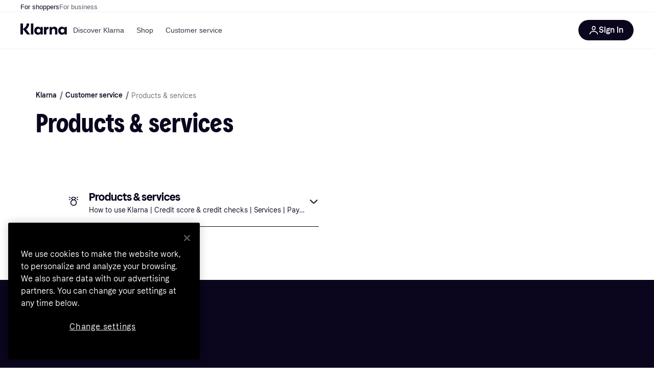

--- FILE ---
content_type: application/javascript
request_url: https://owp.klarna.com/static/Ring-9caceea5.js
body_size: 738
content:
"use strict";(self.__LOADABLE_LOADED_CHUNKS__=self.__LOADABLE_LOADED_CHUNKS__||[]).push([["4314"],{14918:function(e,t,r){r.r(t),r.d(t,{default:()=>o});var n=r(74848);let o=e=>{var t,r;return(0,n.jsx)("svg",(t=function(e){for(var t=1;t<arguments.length;t++){var r=null!=arguments[t]?arguments[t]:{},n=Object.keys(r);"function"==typeof Object.getOwnPropertySymbols&&(n=n.concat(Object.getOwnPropertySymbols(r).filter(function(e){return Object.getOwnPropertyDescriptor(r,e).enumerable}))),n.forEach(function(t){var n;n=r[t],t in e?Object.defineProperty(e,t,{value:n,enumerable:!0,configurable:!0,writable:!0}):e[t]=n})}return e}({fill:"none",height:24,viewBox:"0 0 24 24",width:24,xmlns:"http://www.w3.org/2000/svg"},e),r=r={children:(0,n.jsx)("path",{d:"M15.1719 8.4275L18.3641 5.36024L15.3245 1.71376H8.67365L5.63458 5.36024L8.82679 8.4275C6.27473 9.62556 4.49933 12.2128 4.49933 15.2137C4.49933 19.3495 7.8636 22.7137 11.9993 22.7137C16.1351 22.7137 19.4993 19.3495 19.4993 15.2137C19.4993 12.2128 17.7239 9.62555 15.1719 8.4275ZM8.36408 5.20985L9.61017 3.71376H14.388L15.6346 5.20985L12.9577 7.78205C12.6431 7.74164 12.3247 7.71375 11.9993 7.71375C11.674 7.71375 11.3555 7.74164 11.041 7.78205L8.36408 5.20985ZM11.9993 20.7138C8.96662 20.7138 6.49932 18.246 6.49932 15.2138C6.49932 12.1815 8.96662 9.71376 11.9993 9.71376C15.032 9.71376 17.4993 12.1815 17.4993 15.2138C17.4993 18.246 15.032 20.7138 11.9993 20.7138ZM4.34588 4.31714L0.958984 3.12537L1.74694 1.28711L4.94549 2.91821L4.34588 4.31714ZM4.94555 7.9057L1.74694 9.5368L0.958984 7.6986L4.34588 6.50683L4.94555 7.9057ZM19.6528 4.31714L19.0532 2.91828L22.2517 1.28712L23.0397 3.12538L19.6528 4.31714ZM19.6528 6.50684L23.0397 7.69861L22.2517 9.53681L19.0532 7.90571L19.6528 6.50684Z",fill:"#0B051D"})},Object.getOwnPropertyDescriptors?Object.defineProperties(t,Object.getOwnPropertyDescriptors(r)):(function(e,t){var r=Object.keys(e);if(Object.getOwnPropertySymbols){var n=Object.getOwnPropertySymbols(e);r.push.apply(r,n)}return r})(Object(r)).forEach(function(e){Object.defineProperty(t,e,Object.getOwnPropertyDescriptor(r,e))}),t))}}}]);

--- FILE ---
content_type: application/javascript
request_url: https://owp.klarna.com/static/43278-4b881998.js
body_size: 4807
content:
"use strict";(self.__LOADABLE_LOADED_CHUNKS__=self.__LOADABLE_LOADED_CHUNKS__||[]).push([["43278"],{72797:function(e,t,r){r.r(t),r.d(t,{default:()=>S}),r(95013);var o=r(74848),l=r(96540),n=r(76791),a=r(2531),i=r(77430),s=r(98415),c=r(32265),d=r(78329),u=r(33806),f=r(85578);function g(e){for(var t=1;t<arguments.length;t++){var r=null!=arguments[t]?arguments[t]:{},o=Object.keys(r);"function"==typeof Object.getOwnPropertySymbols&&(o=o.concat(Object.getOwnPropertySymbols(r).filter(function(e){return Object.getOwnPropertyDescriptor(r,e).enumerable}))),o.forEach(function(t){var o;o=r[t],t in e?Object.defineProperty(e,t,{value:o,enumerable:!0,configurable:!0,writable:!0}):e[t]=o})}return e}let h=(0,n.AH)(["font-family:",";line-height:",";letter-spacing:",";font-weight:",";",";"," &:disabled{color:",";}"],e=>e.theme.typography.fontFamily.body,e=>e.theme.typography.lineHeight.default,e=>e.theme.typography.letterSpacing.paragraph,e=>e.theme.typography.fontWeightMedium,e=>e.theme.typography.getfontSizes(e.$isBig?"grande":"body"),e=>{var t,r;return"textarea"===e.$fieldAs&&`min-height: ${null==(t=(r=e.theme).spacing)?void 0:t.call(r,20)}; resize: vertical;`},e=>{var t;return null==(t=e.theme.colors.light)?void 0:t.textStates.default.disabled}),p=n.Ay.div.withConfig({componentId:"sc-f2f7c598-0"})(["position:relative;display:flex;flex-direction:column;width:",";",""],e=>e.$width,e=>!e.$disabled&&(0,n.AH)(["&:focus-within,&:active{> label{top:0;",";transform:",";",";}}"],!e.$withIcon&&"margin-left: 0",e.$isBig?"translate(0, 14px)":"translate(0, 12px)",e.theme.typography.getfontSizes("default"))),b=n.Ay.div.withConfig({componentId:"sc-f2f7c598-1"})(["margin-right:",";"],e=>{var t,r;return null==(t=(r=e.theme).spacing)?void 0:t.call(r,.5)}),v=n.Ay.div.withConfig({componentId:"sc-f2f7c598-2"})(["position:absolute;display:flex;top:50%;transform:translateY(-50%);",";",";"],e=>{var t,r;return"underline"===e.$style&&`left: ${null==(t=(r=e.theme).spacing)?void 0:t.call(r,1.5)}`},e=>{var t,r;return"box"===e.$style&&`left: ${null==(t=(r=e.theme).spacing)?void 0:t.call(r,2)}`}),m=n.Ay.div.withConfig({componentId:"sc-f2f7c598-3"})(["position:absolute;display:flex;right:",";top:",";transform:translateY(-50%);",";"],e=>{var t,r;return null==(t=(r=e.theme).spacing)?void 0:t.call(r,1.5)},e=>{var t,r;return null==(t=(r=e.theme).spacing)?void 0:t.call(r,4)},e=>{var t,r;return"box"===e.$style&&`right: ${null==(t=(r=e.theme).spacing)?void 0:t.call(r,2)}`}),y=(0,n.Ay)(u.A).withConfig({componentId:"sc-f2f7c598-4"})(["position:absolute;right:",";top:",";z-index:9;"],e=>{var t,r;return null==(t=(r=e.theme).spacing)?void 0:t.call(r,1.5)},e=>{var t,r;return null==(t=(r=e.theme).spacing)?void 0:t.call(r,7)}),w=n.Ay.div.withConfig({componentId:"sc-f2f7c598-5"})(["margin-top:",";"],e=>{var t,r;return null==(t=(r=e.theme).spacing)?void 0:t.call(r,1)}),x=n.Ay.input.withConfig({componentId:"sc-f2f7c598-6"})(["outline:none;box-shadow:none;"," &.labelIsFloating{font-weight:",";}transition:200ms cubic-bezier(0,0,0.2,1) 0ms;padding:",";border-radius:5px;border:1px solid ",";"," &:hover{background-color:#f1f1f1;border:1px solid ",";}&:focus,&:active{background-color:#ffffff;border:1px solid ",";}&:disabled{background:#f9f9f9;border:1px solid ",";}&:-webkit-autofill,&:-webkit-autofill:hover,&:-webkit-autofill:focus,&:-webkit-autofill:active{background:",";border-bottom:1px solid ",";}&.warning{background-color:",";border:1px solid ",";&:hover{background-color:",";border:1px solid ",";}&:focus,&:active{background-color:",";border:1px solid ",";}}&.error{background-color:",";border:1px solid ",";&:hover{background-color:",";border:1px solid ",";}&:focus,&:active{background-color:",";border:1px solid ",";}}"],h,e=>e.theme.typography.fontWeightBold,e=>{var t,r,o,l;return e.$isBig?null==(t=(r=e.theme).spacing)?void 0:t.call(r,4.5,2,1.5,2):null==(o=(l=e.theme).spacing)?void 0:o.call(l,4,2,1,2)},e=>{var t;return null==(t=e.theme.colors.light)?void 0:t.bordersStates.neutral.default},e=>{var t,r;return e.$withIcon&&`padding-left: ${null==(t=(r=e.theme).spacing)?void 0:t.call(r,6)};`},e=>e.theme.colors.nero[300].hover,e=>{var t;return null==(t=e.theme.colors.light)?void 0:t.bordersStates.default.default},e=>{var t;return null==(t=e.theme.colors.light)?void 0:t.bordersStates.default.disabled},e=>{var t;return null==(t=e.theme.colors.light)?void 0:t.backgroundsStates.accentInline.hover},e=>{var t;return null==(t=e.theme.colors.light)?void 0:t.bordersStates.accent.default},e=>{var t,r;return null==(r=e.theme.colors.light)||null==(t=r.backgroundsStates.warningInline)?void 0:t.default},e=>{var t,r;return null==(r=e.theme.colors.light)||null==(t=r.textStates.warning)?void 0:t.default},e=>{var t,r;return null==(r=e.theme.colors.light)||null==(t=r.backgroundsStates.warningInline)?void 0:t.hover},e=>{var t,r;return null==(r=e.theme.colors.light)||null==(t=r.textStates.warning)?void 0:t.default},e=>{var t,r;return null==(r=e.theme.colors.light)||null==(t=r.backgroundsStates.warningInline)?void 0:t.default},e=>{var t;return null==(t=e.theme.colors.light)?void 0:t.bordersStates.default.default},e=>{var t,r;return null==(r=e.theme.colors.light)||null==(t=r.backgroundsStates.errorInline)?void 0:t.default},e=>{var t,r;return null==(r=e.theme.colors.light)||null==(t=r.bordersStates.error)?void 0:t.default},e=>{var t,r;return null==(r=e.theme.colors.light)||null==(t=r.backgroundsStates.errorInline)?void 0:t.default},e=>{var t,r;return null==(r=e.theme.colors.light)||null==(t=r.bordersStates.error)?void 0:t.default},e=>{var t,r;return null==(r=e.theme.colors.light)||null==(t=r.backgroundsStates.errorInline)?void 0:t.default},e=>{var t;return null==(t=e.theme.colors.light)?void 0:t.bordersStates.default.default}),O=n.Ay.input.withConfig({componentId:"sc-f2f7c598-7"})(["outline:none;box-shadow:none;border:none;"," transition:200ms cubic-bezier(0,0,0.2,1) 0ms;padding:",";border-bottom:1px solid ",";"," &.labelIsFloating{font-weight:",";}&:hover{background-color:#f1f1f1;border-bottom:1px solid ",";}&:focus,&:active{background-color:transparent;border-bottom:1px solid ",";}&:disabled{background:#f9f9f9;border-bottom:1px solid ",";}&:-webkit-autofill,&:-webkit-autofill:hover,&:-webkit-autofill:focus,&:-webkit-autofill:active{background:",";border-bottom:1px solid ",";}&.warning{border-bottom:1px solid #948944;&:hover{background-color:#fdfcda;border-bottom:1px solid #948944;}&:focus,&:active{background-color:transparent;border-bottom:2px solid ",";}}&.error{border-bottom:1px solid ",";&:hover{background-color:#ffedec;}&:focus,&:active{background-color:transparent;border-bottom:2px solid ",";}}"],h,e=>{var t,r,o,l;return e.$isBig?null==(t=(r=e.theme).spacing)?void 0:t.call(r,4.5,1.5,1.5,1.5):null==(o=(l=e.theme).spacing)?void 0:o.call(l,4,1.5,1,1.5)},e=>{var t;return null==(t=e.theme.colors.light)?void 0:t.bordersStates.neutral.default},e=>{var t,r;return e.$withIcon&&`padding-left: ${null==(t=(r=e.theme).spacing)?void 0:t.call(r,6)};`},e=>e.theme.typography.fontWeightBold,e=>e.theme.colors.nero[300].hover,e=>{var t;return null==(t=e.theme.colors.light)?void 0:t.bordersStates.default.default},e=>{var t;return null==(t=e.theme.colors.light)?void 0:t.bordersStates.default.disabled},e=>{var t;return null==(t=e.theme.colors.light)?void 0:t.backgroundsStates.accentInline.hover},e=>{var t;return null==(t=e.theme.colors.light)?void 0:t.bordersStates.accent.default},e=>{var t;return null==(t=e.theme.colors.light)?void 0:t.bordersStates.default.default},e=>{var t,r;return null==(r=e.theme.colors.light)||null==(t=r.textStates.error)?void 0:t.default},e=>{var t;return null==(t=e.theme.colors.light)?void 0:t.bordersStates.default.default}),j=n.Ay.label.withConfig({componentId:"sc-f2f7c598-8"})(["font-family:",";line-height:",";letter-spacing:",";font-weight:",";",";display:flex;align-items:center;position:absolute;pointer-events:none;top:",";color:",";transform:translate(0,-50%);transform-origin:top left;transition:200ms cubic-bezier(0,0,0.2,1) 0ms;overflow:hidden;text-align:left;text-overflow:ellipsis;white-space:wrap;&.box{left:",";}&.underline{left:",";}&.labelIsFloating{top:0;transform:",";",";margin-left:0;}&.warning,&.error{svg{stroke-width:3px;stroke-linejoin:round;paint-order:stroke;}}&.warning{",";color:#948944;svg{stroke:",";}}&.error{",";color:",";svg{stroke:",";}}&.warning.labelIsFloating.box,&.error.labelIsFloating.box{left:",";}&.warning.labelIsFloating.underline,&.error.labelIsFloating.underline{left:",";}",":disabled ~ &,",":disabled ~ &{color:",";}"],e=>e.theme.typography.fontFamily.body,e=>e.theme.typography.lineHeight.default,e=>e.theme.typography.letterSpacing.paragraph,e=>e.theme.typography.fontWeightRegular,e=>e.theme.typography.getfontSizes(e.$isBig?"grande":"body"),e=>{var t,r;return"textarea"===e.$fieldAs?null==(t=(r=e.theme).spacing)?void 0:t.call(r,4):"50%"},e=>{var t;return null==(t=e.theme.colors.light)?void 0:t.textStates.neutral.default},e=>{var t,r,o,l;return e.$withIcon?null==(t=(r=e.theme).spacing)?void 0:t.call(r,6):null==(o=(l=e.theme).spacing)?void 0:o.call(l,2)},e=>{var t,r,o,l;return e.$withIcon?null==(t=(r=e.theme).spacing)?void 0:t.call(r,6):null==(o=(l=e.theme).spacing)?void 0:o.call(l,1.5)},e=>e.$isBig?"translate(0, 14px)":"translate(0, 12px)",e=>e.theme.typography.getfontSizes("default"),e=>e.theme.typography.getfontSizes("default"),e=>{var t,r;return null==(r=e.theme.colors.light)||null==(t=r.backgroundsStates.warningInline)?void 0:t.default},e=>e.theme.typography.getfontSizes("default"),e=>{var t,r;return null==(r=e.theme.colors.light)||null==(t=r.textStates.error)?void 0:t.default},e=>{var t,r;return null==(r=e.theme.colors.light)||null==(t=r.backgroundsStates.errorInline)?void 0:t.default},e=>{var t,r,o,l;return e.$withIcon?null==(t=(r=e.theme).spacing)?void 0:t.call(r,3):null==(o=(l=e.theme).spacing)?void 0:o.call(l,2)},e=>{var t,r,o,l;return e.$withIcon?null==(t=(r=e.theme).spacing)?void 0:t.call(r,3):null==(o=(l=e.theme).spacing)?void 0:o.call(l,1.5)},x,O,e=>{var t;return null==(t=e.theme.colors.light)?void 0:t.textStates.neutral.disabled}),S=(0,l.forwardRef)(function(e,t){var r,u,h,S,k,$,I,P,A,C,D,F;let{className:E,children:B,defaultValue:L,disabled:H=!1,error:N=!1,errorMessage:z,LinkProps:_,fieldLinkHref:M,fieldLinkLabel:W,fieldTooltip:T,onFieldTooltipClick:X,icon:R,iconTooltip:K="Help",isUnderlined:Y=!1,label:U,loading:V=!1,name:Z,onChange:q,onEnter:G,onKeyDown:J,placeholder:Q,readOnly:ee=!1,isBig:et=!1,type:er="text",TooltipProps:eo,warning:el=!1,value:en,width:ea="auto",fieldAs:ei}=e,es=function(e,t){if(null==e)return{};var r,o,l=function(e,t){if(null==e)return{};var r,o,l={},n=Object.keys(e);for(o=0;o<n.length;o++)r=n[o],t.indexOf(r)>=0||(l[r]=e[r]);return l}(e,t);if(Object.getOwnPropertySymbols){var n=Object.getOwnPropertySymbols(e);for(o=0;o<n.length;o++)r=n[o],!(t.indexOf(r)>=0)&&Object.prototype.propertyIsEnumerable.call(e,r)&&(l[r]=e[r])}return l}(e,["className","children","defaultValue","disabled","error","errorMessage","LinkProps","fieldLinkHref","fieldLinkLabel","fieldTooltip","onFieldTooltipClick","icon","iconTooltip","isUnderlined","label","loading","name","onChange","onEnter","onKeyDown","placeholder","readOnly","isBig","type","TooltipProps","warning","value","width","fieldAs"]),[ec,ed]=(0,a.A)({controlled:en,default:!L||en||q?"":L,name:"Field",state:"value"}),eu=(0,n.DP)(),ef=N?"error":el?"warning":void 0,eg=Y?"underline":"box",eh=ec||ef||Q,ep=!!R,eb=M&&W&&!T&&!V,ev=H||el||N?"default":"accent",em={warning:{name:"FeedbackStateWarning",color:null==(u=eu.colors.light)||null==(r=u.textStates.warning)?void 0:r.default},error:{name:"FeedbackStateError",color:null==(S=eu.colors.light)||null==(h=S.textStates.error)?void 0:h.default}},ey=ef&&em[ef],ew=`${eg} ${eh?"labelIsFloating":""} ${ef||""}`,ex=(0,l.useCallback)(e=>{ed(e.target.value),null==q||q(e)},[ed,q]),[eO,ej]=(0,l.useState)(!1),eS=()=>{ej(!0)},ek=()=>{ej(!1)},e$=H?null==(k=eu.colors.light)?void 0:k.textStates.neutral.disabled:null==($=eu.colors.light)?void 0:$.textStates.neutral.default;return(0,o.jsxs)(p,{$disabled:H,$isBig:et,$width:ea,$withIcon:ep,className:E,children:[R&&(0,o.jsx)(v,{$style:eg,children:"string"==typeof R?(0,o.jsx)(s.default,{color:e$,name:R}):R}),eb&&(0,o.jsx)(m,{$style:eg,children:(0,o.jsx)(c.default,g({padding:!0,underline:!0,colorVariant:ev,href:M,label:W,TypographyProps:{weight:"regular"}},_))}),V&&(0,o.jsx)(m,{$style:eg,children:(0,o.jsx)(d.default,{})}),T&&(0,o.jsxs)(o.Fragment,{children:[(0,o.jsx)(m,{$style:eg,children:X?(0,o.jsx)(i.A,{"aria-label":K,onClick:X,onMouseOut:ek,onMouseOver:eS,children:(0,o.jsx)(s.default,{color:null==(I=eu.colors.light)?void 0:I.textStates.neutral.default,name:K})}):(0,o.jsx)("div",{onBlur:ek,onFocus:eS,onMouseOut:ek,onMouseOver:eS,children:(0,o.jsx)(s.default,{color:null==(P=eu.colors.light)?void 0:P.textStates.neutral.default,name:K})})}),eO&&(0,o.jsx)(o.Fragment,{children:"string"==typeof T?(0,o.jsx)(y,(D=g({arrow:"top-right",variant:"inverse"},eo),F=F={children:T},Object.getOwnPropertyDescriptors?Object.defineProperties(D,Object.getOwnPropertyDescriptors(F)):(function(e,t){var r=Object.keys(e);if(Object.getOwnPropertySymbols){var o=Object.getOwnPropertySymbols(e);r.push.apply(r,o)}return r})(Object(F)).forEach(function(e){Object.defineProperty(D,e,Object.getOwnPropertyDescriptor(F,e))}),D)):T})]}),(0,o.jsx)(Y?O:x,g({ref:t,$fieldAs:ei,$isBig:et,$withIcon:ep,as:ei,className:ew,disabled:H,id:Z,name:Z,placeholder:Q,readOnly:ee,type:"textarea"===ei?void 0:er,value:ec,onChange:ex,onKeyDown:e=>{"Enter"===e.key&&G&&G(e),null==J||J(e)}},es)),(0,o.jsxs)(j,{$fieldAs:ei,$isBig:et,$style:eg,$withIcon:ep,className:ew,htmlFor:Z,children:[ey&&(0,o.jsx)(b,{$isBig:et,children:(0,o.jsx)(s.default,g({},ey))}),U]}),N&&z&&(0,o.jsx)(w,{children:(0,o.jsx)(f.default,{color:null==(C=eu.colors.light)||null==(A=C.textStates.error)?void 0:A.default,variant:"small",children:z})}),B]})})},78329:function(e,t,r){r.r(t),r.d(t,{default:()=>p});var o=r(74848),l=r(76791);function n(e){for(var t=1;t<arguments.length;t++){var r=null!=arguments[t]?arguments[t]:{},o=Object.keys(r);"function"==typeof Object.getOwnPropertySymbols&&(o=o.concat(Object.getOwnPropertySymbols(r).filter(function(e){return Object.getOwnPropertyDescriptor(r,e).enumerable}))),o.forEach(function(t){var o;o=r[t],t in e?Object.defineProperty(e,t,{value:o,enumerable:!0,configurable:!0,writable:!0}):e[t]=o})}return e}r(67579),r(30500);let a="klarna-loader-animation-svg",i="klarna-loader-animation-circle",s=({small:e,large:t})=>e&&"small"||t&&"large"||"default",c=e=>({strokeDashoffsetMin:75*e/100,strokeDashoffsetMax:280*e/100}),d={small:12,large:100,default:20};function u(e){for(var t=1;t<arguments.length;t++){var r=null!=arguments[t]?arguments[t]:{},o=Object.keys(r);"function"==typeof Object.getOwnPropertySymbols&&(o=o.concat(Object.getOwnPropertySymbols(r).filter(function(e){return Object.getOwnPropertyDescriptor(r,e).enumerable}))),o.forEach(function(t){var o;o=r[t],t in e?Object.defineProperty(e,t,{value:o,enumerable:!0,configurable:!0,writable:!0}):e[t]=o})}return e}function f(e,t){return t=null!=t?t:{},Object.getOwnPropertyDescriptors?Object.defineProperties(e,Object.getOwnPropertyDescriptors(t)):(function(e,t){var r=Object.keys(e);if(Object.getOwnPropertySymbols){var o=Object.getOwnPropertySymbols(e);r.push.apply(r,o)}return r})(Object(t)).forEach(function(r){Object.defineProperty(e,r,Object.getOwnPropertyDescriptor(t,r))}),e}function g(e,t){if(null==e)return{};var r,o,l=function(e,t){if(null==e)return{};var r,o,l={},n=Object.keys(e);for(o=0;o<n.length;o++)r=n[o],t.indexOf(r)>=0||(l[r]=e[r]);return l}(e,t);if(Object.getOwnPropertySymbols){var n=Object.getOwnPropertySymbols(e);for(o=0;o<n.length;o++)r=n[o],!(t.indexOf(r)>=0)&&Object.prototype.propertyIsEnumerable.call(e,r)&&(l[r]=e[r])}return l}let h=e=>{var{container:t,className:r,children:l}=e,n=g(e,["container","className","children"]);return t?(0,o.jsx)("div",f(u({className:r},n),{children:l})):(0,o.jsx)(o.Fragment,{children:l})},p=e=>{var{large:t,small:r,inverted:p,disableAnimations:b,container:v,className:m}=e,y=g(e,["large","small","inverted","disableAnimations","container","className"]);let w=(0,l.DP)(),x=(e=>{let t=s(e),{strokeDashoffsetMax:r,strokeDashoffsetMin:o}=c(d[t]);return`
    @keyframes ${a}-${t} {
      0% {
        transform: rotateZ(0deg);
      }
      100% {
        transform: rotateZ(360deg);
      }
    }

    @keyframes ${i}-${t} {
      0%,
      25% {
        stroke-dashoffset: ${r};
        transform: rotate(0);
      }
      50%,
      75% {
        stroke-dashoffset: ${o};
        transform: rotate(45deg);
      }
      100% {
        stroke-dashoffset: ${r};
        transform: rotate(360deg);
      }
    }
  `.replace(/ {2}|\n/g,"")})({small:r,large:t}),{svgAttrs:O,svgStyle:j,circleAttrs:S,circleStyle:k}=(({inverted:e,large:t,small:r,theme:o})=>{var l,u;let f=s({large:t,small:r}),g=d[f],h=g/2,p=!0===r?2.5:!0===t?7.5:2,b=h-p/2,v=2*Math.PI*b,{strokeDashoffsetMin:m}=c(g);return{svgAttrs:{viewBox:`0 0 ${g} ${g}`},svgStyle:n({width:g,height:g},{animation:`${a}-${f} 2s linear infinite`}),circleAttrs:{cx:h,cy:h,r:b},circleStyle:n({display:"block",fill:"transparent",stroke:e?null==(l=o.colors.light)?void 0:l.textStates.inverse.default:null==(u=o.colors.light)?void 0:u.textStates.default.default,strokeLinecap:"square",strokeDasharray:v,strokeDashoffset:m,strokeWidth:p,transformOrigin:"50% 50%"},{animation:`${i}-${f} 1.4s ease-in-out infinite both`})}})({inverted:p,large:t,small:r,theme:w});return(0,o.jsx)(h,f(u({className:m,container:v},y),{children:(0,o.jsxs)("svg",f(u({},O),{style:j,children:[!b&&(0,o.jsx)("style",{children:x}),(0,o.jsx)("circle",f(u({},S),{style:k}))]}))}))}},33806:function(e,t,r){r.d(t,{A:()=>$});var o=r(74848),l=r(96540),n=r(76791);let a=(0,l.lazy)(()=>Promise.resolve().then(r.bind(r,85578))),i=n.Ay.div.withConfig({componentId:"sc-8b53efca-0"})(["width:",";background-color:",";border:1px solid ",";padding:",";position:relative;"],e=>{var t;return e.$hasFluidWidth?"100%":e.$width?e.$width:(null==(t=e.theme.tooltip)?void 0:t.width)?`${e.theme.tooltip.width}px`:"240px"},e=>{var t;return null==(t=e.theme.colors.light)?void 0:t.backgroundsStates[e.$variant||"default"].default},e=>{var t,r;return"inverse"===e.$variant?null==(t=e.theme.colors.light)?void 0:t.bordersStates.default.default:null==(r=e.theme.colors.light)?void 0:r.bordersStates.subtleFloating.default},e=>{var t,r;return null==(t=(r=e.theme).spacing)?void 0:t.call(r,1.5,2)}),s=(0,n.Ay)(a).withConfig({componentId:"sc-8b53efca-1"})(["color:",";"],e=>{var t;return null==(t=e.theme.colors.light)?void 0:t.textStates[e.$variant||"default"].default}),c=n.Ay.div.withConfig({componentId:"sc-8b53efca-2"})(["background-color:",";"],e=>{var t;return null==(t=e.theme.colors.light)?void 0:t.backgroundsStates[e.$variant||"default"].default}),d=(0,n.AH)(["position:absolute;display:flex;"]),u=(0,n.AH)([""," right:100%;transform:translateX(6px) rotate(90deg);"],d),f=n.Ay.div.withConfig({componentId:"sc-8b53efca-3"})([""," top:10px;"],u),g=n.Ay.div.withConfig({componentId:"sc-8b53efca-4"})([""," bottom:10px;"],u),h=n.Ay.div.withConfig({componentId:"sc-8b53efca-5"})([""," top:50%;transform:translateY(-50%) translateX(6px) rotate(90deg);"],u),p=(0,n.AH)([""," left:100%;transform:translateX(-6px) rotate(270deg);"],d),b=n.Ay.div.withConfig({componentId:"sc-8b53efca-6"})([""," top:10px;"],p),v=n.Ay.div.withConfig({componentId:"sc-8b53efca-7"})([""," bottom:10px;"],p),m=n.Ay.div.withConfig({componentId:"sc-8b53efca-8"})([""," top:50%;transform:translateY(-50%) translateX(-6px) rotate(270deg);"],p),y=(0,n.AH)([""," top:100%;"],d),w=n.Ay.div.withConfig({componentId:"sc-8b53efca-9"})([""," right:10px;"],y),x=n.Ay.div.withConfig({componentId:"sc-8b53efca-10"})([""," left:10px;"],y),O=n.Ay.div.withConfig({componentId:"sc-8b53efca-11"})([""," left:50%;transform:translateX(-50%);"],y),j=(0,n.AH)([""," bottom:100%;transform:rotate(180deg);"],d),S={"top-left":n.Ay.div.withConfig({componentId:"sc-8b53efca-12"})([""," left:10px;"],j),"top-middle":n.Ay.div.withConfig({componentId:"sc-8b53efca-13"})([""," left:50%;transform:translateX(-50%) rotate(180deg);"],j),"top-right":n.Ay.div.withConfig({componentId:"sc-8b53efca-14"})([""," right:10px;"],j),"right-top":b,"right-middle":m,"right-bottom":v,"bottom-left":x,"bottom-middle":O,"bottom-right":w,"left-top":f,"left-middle":h,"left-bottom":g},k=({variant:e})=>{var t,r,l,a,i,s,c,d,u;let f=(0,n.DP)();return(0,o.jsx)("svg",{focusable:"false",height:null!=(d=null==(r=f.tooltip)||null==(t=r.arrow)?void 0:t.height)?d:12,width:null!=(u=null==(a=f.tooltip)||null==(l=a.arrow)?void 0:l.width)?u:24,children:(0,o.jsx)("path",{d:"M0,0 L0,0 L10,10 L20,0",fill:null==(i=f.colors.light)?void 0:i.backgroundsStates[e||"default"].default,stroke:"default"===e?null==(s=f.colors.light)?void 0:s.bordersStates.subtleFloating.default:null==(c=f.colors.light)?void 0:c.backgroundsStates.inverse.default})})},$=(0,l.forwardRef)(function(e,t){var r,l;let{children:n,arrow:a="top-left",variant:d="default",width:u,role:f="tooltip",isNotText:g,className:h,hasFluidWidth:p=!1}=e,b=function(e,t){if(null==e)return{};var r,o,l=function(e,t){if(null==e)return{};var r,o,l={},n=Object.keys(e);for(o=0;o<n.length;o++)r=n[o],t.indexOf(r)>=0||(l[r]=e[r]);return l}(e,t);if(Object.getOwnPropertySymbols){var n=Object.getOwnPropertySymbols(e);for(o=0;o<n.length;o++)r=n[o],!(t.indexOf(r)>=0)&&Object.prototype.propertyIsEnumerable.call(e,r)&&(l[r]=e[r])}return l}(e,["children","arrow","variant","width","role","isNotText","className","hasFluidWidth"]),v=S[a];return(0,o.jsxs)(i,(r=function(e){for(var t=1;t<arguments.length;t++){var r=null!=arguments[t]?arguments[t]:{},o=Object.keys(r);"function"==typeof Object.getOwnPropertySymbols&&(o=o.concat(Object.getOwnPropertySymbols(r).filter(function(e){return Object.getOwnPropertyDescriptor(r,e).enumerable}))),o.forEach(function(t){var o;o=r[t],t in e?Object.defineProperty(e,t,{value:o,enumerable:!0,configurable:!0,writable:!0}):e[t]=o})}return e}({ref:t,$hasFluidWidth:p,$variant:d,$width:u||"100%",className:h,role:f},b),l=l={children:[(0,o.jsx)(v,{$variant:d,children:(0,o.jsx)(k,{variant:d})}),(0,o.jsx)(c,{$variant:d,children:g&&"string"!=typeof n?n:(0,o.jsx)(s,{$variant:d,children:n})})]},Object.getOwnPropertyDescriptors?Object.defineProperties(r,Object.getOwnPropertyDescriptors(l)):(function(e,t){var r=Object.keys(e);if(Object.getOwnPropertySymbols){var o=Object.getOwnPropertySymbols(e);r.push.apply(r,o)}return r})(Object(l)).forEach(function(e){Object.defineProperty(r,e,Object.getOwnPropertyDescriptor(l,e))}),r))})},2531:function(e,t,r){r.d(t,{A:()=>l}),r(95013),r(124);var o=r(96540);let l=({controlled:e,default:t,name:r,state:l})=>{let n=void 0!==e,a=(0,o.useRef)(n),[i,s]=(0,o.useState)(t),c=n?e:i;return(0,o.useEffect)(()=>{a.current=n},[l,r,e,n]),(0,o.useRef)(t),(0,o.useEffect)(()=>{},[t,n,r,l]),[c,(0,o.useCallback)(e=>{n||s(e)},[n])]}}}]);
//# sourceMappingURL=43278-4b881998.js.map

--- FILE ---
content_type: application/javascript
request_url: https://owp.klarna.com/static/templates-TemplateFaq-be95f98a.js
body_size: 1816
content:
"use strict";(self.__LOADABLE_LOADED_CHUNKS__=self.__LOADABLE_LOADED_CHUNKS__||[]).push([["32626"],{26411:function(e,t,n){n.r(t),n.d(t,{default:()=>d});var r=n(74848),l=n(78152),i=n(85578),o=n(43202),a=n(76791);let c=a.Ay.article.withConfig({componentId:"sc-142266d2-0"})(["padding-block:",";"],({theme:e})=>{var t;return null==(t=e.spacing)?void 0:t.call(e,4)}),s=a.Ay.div.withConfig({componentId:"sc-142266d2-1"})(["margin-bottom:",";max-width:100%;overflow-x:hidden;"],({theme:e})=>{var t;return null==(t=e.spacing)?void 0:t.call(e,2)}),u=a.Ay.section.withConfig({componentId:"sc-142266d2-2"})(["margin:"," auto;div[data-bg='default']:first-of-type{padding-top:0;}div[data-bg='default']:last-of-type{padding-bottom:0;}div[data-bg='default']{padding-inline:unset;}div{max-width:unset;}"],({theme:e})=>{var t;return null==(t=e.spacing)?void 0:t.call(e,8)}),d=({children:e,title:t,breadcrumbs:n})=>(0,r.jsxs)(c,{children:[(0,r.jsxs)(o.default,{noPaddingBottom:!0,children:[(0,r.jsx)(s,{children:(0,r.jsx)(l.default,{links:n})}),(0,r.jsx)(i.default,{gutterBottom:!0,variant:"h2",children:t})]}),(0,r.jsx)(o.default,{center:!0,noPaddingBottom:!0,noPaddingTop:!0,children:(0,r.jsx)(u,{children:e})})]})},78152:function(e,t,n){n.r(t),n.d(t,{default:()=>O}),n(65315),n(37089);var r=n(74848),l=n(76791),i=n(32265),o=n(76800),a=n(73432),c=n(85578);function s(e){for(var t=1;t<arguments.length;t++){var n=null!=arguments[t]?arguments[t]:{},r=Object.keys(n);"function"==typeof Object.getOwnPropertySymbols&&(r=r.concat(Object.getOwnPropertySymbols(n).filter(function(e){return Object.getOwnPropertyDescriptor(n,e).enumerable}))),r.forEach(function(t){var r;r=n[t],t in e?Object.defineProperty(e,t,{value:r,enumerable:!0,configurable:!0,writable:!0}):e[t]=r})}return e}function u(e,t){return t=null!=t?t:{},Object.getOwnPropertyDescriptors?Object.defineProperties(e,Object.getOwnPropertyDescriptors(t)):(function(e,t){var n=Object.keys(e);if(Object.getOwnPropertySymbols){var r=Object.getOwnPropertySymbols(e);n.push.apply(n,r)}return n})(Object(t)).forEach(function(n){Object.defineProperty(e,n,Object.getOwnPropertyDescriptor(t,n))}),e}function d(e,t){if(null==e)return{};var n,r,l=function(e,t){if(null==e)return{};var n,r,l={},i=Object.keys(e);for(r=0;r<i.length;r++)n=i[r],t.indexOf(n)>=0||(l[n]=e[n]);return l}(e,t);if(Object.getOwnPropertySymbols){var i=Object.getOwnPropertySymbols(e);for(r=0;r<i.length;r++)n=i[r],!(t.indexOf(n)>=0)&&Object.prototype.propertyIsEnumerable.call(e,n)&&(l[n]=e[n])}return l}let p=l.Ay.nav.withConfig({componentId:"sc-565e9f71-0"})(["",";"],e=>{var t,n;return e.$gutterBottom&&`margin-bottom: ${null==(t=(n=e.theme).spacing)?void 0:t.call(n,2)}`}),f=(0,l.Ay)(o.default).withConfig({componentId:"sc-565e9f71-1"})(["display:flex;"]),g=(0,l.Ay)(a.default).withConfig({componentId:"sc-565e9f71-2"})(["display:flex;white-space:nowrap;flex-shrink:0;align-items:center;::after{display:inline-block;margin:",";transform:rotate(15deg);border-right:0.1em solid ",";height:1em;content:'';}","{:not(:nth-last-child(2)){display:none;}}","{display:none;}"],e=>{var t,n;return null==(t=(n=e.theme).spacing)?void 0:t.call(n,0,1)},e=>{var t;return null==(t=e.theme.colors.light)?void 0:t.textStates.neutral.default},e=>{var t,n;return null==(t=(n=e.theme.breakpoints).down)?void 0:t.call(n,"md")},e=>{var t,n;return null==(t=(n=e.theme.breakpoints).down)?void 0:t.call(n,"sm")}),m=(0,l.Ay)(a.default).withConfig({componentId:"sc-565e9f71-3"})(["display:flex;white-space:nowrap;flex-shrink:0;align-items:center;"]),h=(0,l.Ay)(c.default).withConfig({componentId:"sc-565e9f71-4"})(["color:",";white-space:nowrap;flex-shrink:0;"],e=>{var t;return null==(t=e.theme.colors.light)?void 0:t.textStates.neutral.default}),y=e=>(0,r.jsx)(g,{children:(0,r.jsx)(i.default,s({},e))}),b=e=>{var{label:t}=e,n=d(e,["label"]);return(0,r.jsx)(m,{children:(0,r.jsx)("div",{children:(0,r.jsx)(h,u(s({display:"inline"},n),{children:t}))})},t)},v=({links:e})=>(0,r.jsx)(r.Fragment,{children:e.map((t,n)=>{let l=n===e.length-1,i={variant:"small",noWrap:!0};return l?(0,r.jsx)(b,s({label:t.label||""},i),t.label):(0,r.jsx)(y,s({TypographyProps:i},t),t.label)})}),O=e=>{var{links:t,gutterBottom:n=!1}=e,l=d(e,["links","gutterBottom"]);return(0,r.jsx)(p,u(s({$gutterBottom:n,"aria-label":"breadcrumb"},l),{children:(0,r.jsx)(f,{type:"ol",children:(0,r.jsx)(v,{links:t})})}))}},76800:function(e,t,n){n.r(t),n.d(t,{default:()=>o});var r=n(74848),l=n(76791);let i=l.Ay.ul.withConfig({componentId:"sc-b9ae6f2e-0"})(["padding-left:",";margin:",";"," ",""],e=>{var t,n,r,l;return e.$indent?null==(t=(n=e.theme).spacing)?void 0:t.call(n,5):null==(r=(l=e.theme).spacing)?void 0:r.call(l,2)},e=>{var t,n;return null==(t=(n=e.theme).spacing)?void 0:t.call(n,0)},e=>e.$gutterBottom&&(0,l.AH)(["margin-bottom:",";","{margin-bottom:",";}"],e=>{var t,n;return null==(t=(n=e.theme).spacing)?void 0:t.call(n,e.theme.typography.fontMargins.smallScreen.body)},e=>{var t,n;return null==(t=(n=e.theme.breakpoints).up)?void 0:t.call(n,"md")},e=>{var t,n;return null==(t=(n=e.theme).spacing)?void 0:t.call(n,e.theme.typography.fontMargins.largeScreen.body)}),e=>{var t,n,r,i;return!e.$useDefaultListStyle&&(0,l.AH)(["padding-left:",";list-style:none;"],e.$indent?null==(t=(n=e.theme).spacing)?void 0:t.call(n,3):null==(r=(i=e.theme).spacing)?void 0:r.call(i,0))}),o=e=>{var t,n,{className:l,type:o="ul",children:a,useDefaultListStyle:c=!1,gutterBottom:s,indent:u}=e,d=function(e,t){if(null==e)return{};var n,r,l=function(e,t){if(null==e)return{};var n,r,l={},i=Object.keys(e);for(r=0;r<i.length;r++)n=i[r],t.indexOf(n)>=0||(l[n]=e[n]);return l}(e,t);if(Object.getOwnPropertySymbols){var i=Object.getOwnPropertySymbols(e);for(r=0;r<i.length;r++)n=i[r],!(t.indexOf(n)>=0)&&Object.prototype.propertyIsEnumerable.call(e,n)&&(l[n]=e[n])}return l}(e,["className","type","children","useDefaultListStyle","gutterBottom","indent"]);return(0,r.jsx)(i,(t=function(e){for(var t=1;t<arguments.length;t++){var n=null!=arguments[t]?arguments[t]:{},r=Object.keys(n);"function"==typeof Object.getOwnPropertySymbols&&(r=r.concat(Object.getOwnPropertySymbols(n).filter(function(e){return Object.getOwnPropertyDescriptor(n,e).enumerable}))),r.forEach(function(t){var r;r=n[t],t in e?Object.defineProperty(e,t,{value:r,enumerable:!0,configurable:!0,writable:!0}):e[t]=r})}return e}({$gutterBottom:s,$indent:u,$useDefaultListStyle:c,as:o,className:l},d),n=n={children:a},Object.getOwnPropertyDescriptors?Object.defineProperties(t,Object.getOwnPropertyDescriptors(n)):(function(e,t){var n=Object.keys(e);if(Object.getOwnPropertySymbols){var r=Object.getOwnPropertySymbols(e);n.push.apply(n,r)}return n})(Object(n)).forEach(function(e){Object.defineProperty(t,e,Object.getOwnPropertyDescriptor(n,e))}),t))}},73432:function(e,t,n){n.r(t),n.d(t,{default:()=>c});var r=n(74848),l=n(76791),i=n(98415),o=n(85578);let a=l.Ay.li.withConfig({componentId:"sc-5c6ac843-0"})(["margin-bottom:",";"," ::marker{font-family:",";}"],e=>{var t,n,r,l;return e.$gutterBottom?null==(t=(n=e.theme).spacing)?void 0:t.call(n,2):null==(r=(l=e.theme).spacing)?void 0:r.call(l,0)},e=>{var t,n,r,i;return(e.$icon||e.$punchline)&&(0,l.AH)(["display:flex;> :first-child{margin-right:",";}> :not(:first-child){align-self:center;}svg{align-self:flex-start;min-width:20px;}"],e.$icon?null==(t=(n=e.theme).spacing)?void 0:t.call(n,1):null==(r=(i=e.theme).spacing)?void 0:r.call(i,2))},e=>e.theme.typography.fontFamily.body),c=({children:e,className:t,gutterBottom:n,icon:l,punchline:c})=>(0,r.jsxs)(a,{$gutterBottom:n,$icon:l,$punchline:c,className:t,children:[l&&(0,r.jsx)(i.default,{name:l}),c&&(0,r.jsx)(o.default,{as:"p",variant:"h3",children:c}),e]})}}]);

--- FILE ---
content_type: application/javascript
request_url: https://owp.klarna.com/static/core-FaqCategoriesList-18c07572.js
body_size: 4004
content:
"use strict";(self.__LOADABLE_LOADED_CHUNKS__=self.__LOADABLE_LOADED_CHUNKS__||[]).push([["19498"],{84872:function(e,t,r){r.r(t),r.d(t,{default:()=>_}),r(65315),r(37089),r(99342),r(95013),r(67579),r(837);var n=r(74848),o=r(72797),l=r(32265),a=r(76800),i=r(73432),c=r(85578),s=r(25815),d=r(34243),u=r(73459),p=r(96540),f=r(76791),h=r(35284),m=r(66222),g=r(79298),b=r(10027),y=r(61870),v=r(39015),O=r(54838);function j(e){for(var t=1;t<arguments.length;t++){var r=null!=arguments[t]?arguments[t]:{},n=Object.keys(r);"function"==typeof Object.getOwnPropertySymbols&&(n=n.concat(Object.getOwnPropertySymbols(r).filter(function(e){return Object.getOwnPropertyDescriptor(r,e).enumerable}))),n.forEach(function(t){var n;n=r[t],t in e?Object.defineProperty(e,t,{value:n,enumerable:!0,configurable:!0,writable:!0}):e[t]=n})}return e}function x(e,t){return t=null!=t?t:{},Object.getOwnPropertyDescriptors?Object.defineProperties(e,Object.getOwnPropertyDescriptors(t)):(function(e,t){var r=Object.keys(e);if(Object.getOwnPropertySymbols){var n=Object.getOwnPropertySymbols(e);r.push.apply(r,n)}return r})(Object(t)).forEach(function(r){Object.defineProperty(e,r,Object.getOwnPropertyDescriptor(t,r))}),e}let w=f.Ay.div.withConfig({componentId:"sc-1f07a4c5-0"})(["display:flex;flex-direction:column;h3:empty{display:none;}"]),P=f.Ay.div.withConfig({componentId:"sc-1f07a4c5-1"})(["margin-bottom:",";"],e=>{var t,r;return null==(t=(r=e.theme).spacing)?void 0:t.call(r,8)}),S=f.Ay.div.withConfig({componentId:"sc-1f07a4c5-2"})(["","{display:flex;justify-content:space-between;}.faq-list__link{width:100%;padding-bottom:16px;border-bottom:1px solid ",";}.faq-accordion{border-bottom:none;}.faq-accordion > button{border-bottom:1px solid ",";}.faq-accordion .faq-accordion{margin-left:24px;}.level-1 h6{font-weight:normal;}.faq-category__title span{display:inline-block;}.faq-list__questions{padding-top:24px;margin-bottom:-24px;}.expanded .expanded{}"],e=>{var t,r;return null==(t=(r=e.theme.breakpoints).up)?void 0:t.call(r,"md")},e=>e.theme.colors.black.default,e=>e.theme.colors.black.default),$=f.Ay.div.withConfig({componentId:"sc-1f07a4c5-3"})(["","{flex-basis:calc(50% - 16px);width:calc(50% - 16px);}"],e=>{var t,r;return null==(t=(r=e.theme.breakpoints).up)?void 0:t.call(r,"md")}),A=f.Ay.div.withConfig({componentId:"sc-1f07a4c5-4"})(["display:flex;align-items:center;"]),C=f.Ay.div.withConfig({componentId:"sc-1f07a4c5-5"})(["svg{width:20px;height:20px;}padding-right:20px;"]),D=f.Ay.div.withConfig({componentId:"sc-1f07a4c5-6"})(["flex:1 1 auto;max-width:calc(100% - 40px);min-width:0;"]),k=({title:e,illustration:t,faqs:r,childCategories:o,level:f,isSearch:h})=>{let m=0===f,g=[],b=o&&o.map(e=>(m&&g.push(e.title),(0,n.jsx)(k,x(j({},e),{isSearch:h,level:f+1}),e.title+f))),[y,v]=(0,p.useState)(!1);return(0,p.useEffect)(()=>{v(!!h)},[h]),m&&r&&r.map(e=>g.push(e.title)),(0,n.jsxs)(s.default,{className:`faq-accordion level-${f}`,expanded:y,onClick:()=>{v(!y)},children:[(0,n.jsx)(u.default,{children:(0,n.jsxs)(A,{children:[(0,n.jsx)(C,{children:t&&(0,n.jsx)(O.A,{name:t})}),(0,n.jsxs)(D,{children:[(0,n.jsx)(c.default,{className:"faq-category__title",gutterBottom:m,variant:"h6",weight:"bold",children:e}),m&&(0,n.jsx)(c.default,{noWrap:!0,className:"faq-category__subtitle",variant:"small",children:g.join(" | ")})]})]})}),(0,n.jsxs)(d.default,{children:[b,r&&(0,n.jsx)(a.default,{indent:!0,className:"faq-list__questions",children:r.map(({title:e,url:t})=>(0,n.jsx)(i.default,{gutterBottom:!0,children:(0,n.jsx)(l.default,{className:"faq-list__link",colorVariant:"accent",href:t,icon:"ArrowRight",label:e,TypographyProps:{weight:"regular"}})},e))})]})]})},_=({items1:e,items2:t,isSearchDisabled:r,title:l})=>{let a,i=[e,t],s=(0,h.r)(),[d,u]=(0,p.useState)(i),[f,O]=(0,p.useState)(!1),{data:A}=(a=(0,v.Ib)("faqs-search",()=>(0,g.R)().fetch(y.YL,{url:"/api/faqs-search/",method:"GET"}).then(e=>e.data),{staleTime:b.Tr}),(0,m.I)(a())),C=(0,p.useCallback)(e=>{let t=(null==A?void 0:A.data)||{},{title:r,url:n}=e,o=n.split("/");return[r,t[o[o.length-2]||""]||""].join(" ").toLowerCase()},[A]);return(0,n.jsxs)(w,{children:[!r&&(0,n.jsx)(P,{children:(0,n.jsx)(o.default,{isUnderlined:!0,icon:"Search",label:s("Search"),onChange:e=>(e=>{let t=e.toLowerCase();if(!e){u([...i]),O(!1);return}O(!0);let r=e=>e.map(e=>{let{title:n,childCategories:o,faqs:l}=e;return n.toLowerCase().includes(t)?e:x(j({},e),{childCategories:o&&r(o),faqs:l&&(null==l?void 0:l.filter(e=>C(e).includes(t)))})}).filter(e=>e.childCategories&&e.childCategories.length>0||e.faqs&&e.faqs.length>0);u(i.map(r).filter(e=>e.length>0))})(e.target.value)})}),(0,n.jsx)(c.default,{gutterBottom:!0,variant:"h2",weight:"bold",children:l}),(0,n.jsx)(S,{children:d.map((e,t)=>(0,n.jsx)($,{children:e.map((e,t)=>(0,n.jsx)(k,x(j({},e),{isSearch:f,level:0}),t))},t))})]})}},32265:function(e,t,r){r.r(t),r.d(t,{default:()=>f});var n=r(74848),o=r(76791),l=r(72991),a=r(98415),i=r(85578);function c(e){for(var t=1;t<arguments.length;t++){var r=null!=arguments[t]?arguments[t]:{},n=Object.keys(r);"function"==typeof Object.getOwnPropertySymbols&&(n=n.concat(Object.getOwnPropertySymbols(r).filter(function(e){return Object.getOwnPropertyDescriptor(r,e).enumerable}))),n.forEach(function(t){var n;n=r[t],t in e?Object.defineProperty(e,t,{value:n,enumerable:!0,configurable:!0,writable:!0}):e[t]=n})}return e}function s(e,t){return t=null!=t?t:{},Object.getOwnPropertyDescriptors?Object.defineProperties(e,Object.getOwnPropertyDescriptors(t)):(function(e,t){var r=Object.keys(e);if(Object.getOwnPropertySymbols){var n=Object.getOwnPropertySymbols(e);r.push.apply(r,n)}return r})(Object(t)).forEach(function(r){Object.defineProperty(e,r,Object.getOwnPropertyDescriptor(t,r))}),e}let d=o.Ay.span.withConfig({componentId:"sc-b680a8f4-0"})(["display:flex;align-items:center;.icon-container{transform:translate3d(0,0,0);transition:0.15s ease;}",";padding:",";"],e=>e.$margin&&`margin: ${e=>{var t,r,n,o;return e.$iconLeft?null==(t=(r=e.theme).spacing)?void 0:t.call(r,0,.5,0,0):null==(n=(o=e.theme).spacing)?void 0:n.call(o,0,0,0,.5)}}`,e=>{var t,r,n,o;return e.$iconLeft?null==(t=(r=e.theme).spacing)?void 0:t.call(r,0,.5,0,0):null==(n=(o=e.theme).spacing)?void 0:n.call(o,0,0,0,.5)}),u=(0,o.Ay)(l.A).withConfig({componentId:"sc-b680a8f4-1"})(["display:inline-flex;align-items:center;width:inherit;span{line-height:inherit;}"," "," &&&{color:",";}"," &:active{color:",";background-color:",";}&&:hover{color:",";}&:hover{"," path{fill:",";}}&:focus-visible{color:",";path{fill:",";}","}"],e=>e.$padding&&(0,o.AH)(["padding:6px;margin:-6px;border-radius:","px;"],e=>e.theme.shape.borderRadius.medium),e=>e.$underline&&"text-decoration: underline;",e=>{var t,r;return null==(r=e.theme.colors[e.$colorSchema])||null==(t=r.textStates[e.$colorVariant||"default"])?void 0:t.default},e=>e.$iconLeft&&(0,o.AH)(["flex-direction:row-reverse;"]),e=>{var t,r;return null==(r=e.theme.colors[e.$colorSchema])||null==(t=r.textStates[e.$colorVariant||"default"])?void 0:t.default},e=>"light"===e.$colorSchema?e.theme.colors.scrim[100].default:e.theme.colors.semi[500].default,e=>{var t,r;return null==(r=e.theme.colors[e.$colorSchema])||null==(t=r.textStates[e.$hoverVariant])?void 0:t.hover},e=>!e.$animationDisabled&&(0,o.AH)([".icon-container{transform:",";transition:0.15s ease;}"],e.$iconLeft?"translate3d(-8px, 0, 0)":"translate3d(8px, 0, 0)"),e=>{var t,r;return null==(r=e.theme.colors[e.$colorSchema])||null==(t=r.textStates[e.$hoverVariant])?void 0:t.hover},e=>{var t,r;return null==(r=e.theme.colors[e.$colorSchema])||null==(t=r.textStates[e.$hoverVariant])?void 0:t.default},e=>{var t,r;return null==(r=e.theme.colors[e.$colorSchema])||null==(t=r.textStates[e.$hoverVariant])?void 0:t.default},e=>{var t;return e.$padding&&`box-shadow: 0 0 0 2px ${null==(t=e.theme.colors[e.$colorSchema])?void 0:t.bordersStates.accent.default}`}),p=o.Ay.div.withConfig({componentId:"sc-b680a8f4-2"})(["display:inline-block;width:inherit;"]),f=e=>{var t,{underline:r=!1,inverse:l=!1,padding:f=!1,label:h,ariaLabel:m,colorVariant:g="default",href:b,animationDisabled:y=!1,icon:v,iconAlignment:O="right",TypographyProps:j,as:x,className:w,hoverVariant:P="accent"}=e,S=function(e,t){if(null==e)return{};var r,n,o=function(e,t){if(null==e)return{};var r,n,o={},l=Object.keys(e);for(n=0;n<l.length;n++)r=l[n],t.indexOf(r)>=0||(o[r]=e[r]);return o}(e,t);if(Object.getOwnPropertySymbols){var l=Object.getOwnPropertySymbols(e);for(n=0;n<l.length;n++)r=l[n],!(t.indexOf(r)>=0)&&Object.prototype.propertyIsEnumerable.call(e,r)&&(o[r]=e[r])}return o}(e,["underline","inverse","padding","label","ariaLabel","colorVariant","href","animationDisabled","icon","iconAlignment","TypographyProps","as","className","hoverVariant"]);let $=(0,o.DP)(),A=l?"dark":"light",C=null==(t=$.colors[A])?void 0:t.textStates[g].default,D="left"===O;return(0,n.jsx)(p,{className:w,children:(0,n.jsxs)(u,s(c({$animationDisabled:y,$colorSchema:A,$colorVariant:g,$hoverVariant:P,$iconLeft:D,$padding:f,$underline:r,"aria-label":m,forwardedAs:x,href:b},S),{children:[(0,n.jsx)(i.default,s(c({weight:"medium"},j),{as:"span",color:"inherit",display:"inline",children:h})),v&&(0,n.jsx)(d,{$iconLeft:D,$margin:f&&y,className:"icon-container",children:(0,n.jsx)(a.default,{color:C,name:v})})]}))})}},76800:function(e,t,r){r.r(t),r.d(t,{default:()=>a});var n=r(74848),o=r(76791);let l=o.Ay.ul.withConfig({componentId:"sc-b9ae6f2e-0"})(["padding-left:",";margin:",";"," ",""],e=>{var t,r,n,o;return e.$indent?null==(t=(r=e.theme).spacing)?void 0:t.call(r,5):null==(n=(o=e.theme).spacing)?void 0:n.call(o,2)},e=>{var t,r;return null==(t=(r=e.theme).spacing)?void 0:t.call(r,0)},e=>e.$gutterBottom&&(0,o.AH)(["margin-bottom:",";","{margin-bottom:",";}"],e=>{var t,r;return null==(t=(r=e.theme).spacing)?void 0:t.call(r,e.theme.typography.fontMargins.smallScreen.body)},e=>{var t,r;return null==(t=(r=e.theme.breakpoints).up)?void 0:t.call(r,"md")},e=>{var t,r;return null==(t=(r=e.theme).spacing)?void 0:t.call(r,e.theme.typography.fontMargins.largeScreen.body)}),e=>{var t,r,n,l;return!e.$useDefaultListStyle&&(0,o.AH)(["padding-left:",";list-style:none;"],e.$indent?null==(t=(r=e.theme).spacing)?void 0:t.call(r,3):null==(n=(l=e.theme).spacing)?void 0:n.call(l,0))}),a=e=>{var t,r,{className:o,type:a="ul",children:i,useDefaultListStyle:c=!1,gutterBottom:s,indent:d}=e,u=function(e,t){if(null==e)return{};var r,n,o=function(e,t){if(null==e)return{};var r,n,o={},l=Object.keys(e);for(n=0;n<l.length;n++)r=l[n],t.indexOf(r)>=0||(o[r]=e[r]);return o}(e,t);if(Object.getOwnPropertySymbols){var l=Object.getOwnPropertySymbols(e);for(n=0;n<l.length;n++)r=l[n],!(t.indexOf(r)>=0)&&Object.prototype.propertyIsEnumerable.call(e,r)&&(o[r]=e[r])}return o}(e,["className","type","children","useDefaultListStyle","gutterBottom","indent"]);return(0,n.jsx)(l,(t=function(e){for(var t=1;t<arguments.length;t++){var r=null!=arguments[t]?arguments[t]:{},n=Object.keys(r);"function"==typeof Object.getOwnPropertySymbols&&(n=n.concat(Object.getOwnPropertySymbols(r).filter(function(e){return Object.getOwnPropertyDescriptor(r,e).enumerable}))),n.forEach(function(t){var n;n=r[t],t in e?Object.defineProperty(e,t,{value:n,enumerable:!0,configurable:!0,writable:!0}):e[t]=n})}return e}({$gutterBottom:s,$indent:d,$useDefaultListStyle:c,as:a,className:o},u),r=r={children:i},Object.getOwnPropertyDescriptors?Object.defineProperties(t,Object.getOwnPropertyDescriptors(r)):(function(e,t){var r=Object.keys(e);if(Object.getOwnPropertySymbols){var n=Object.getOwnPropertySymbols(e);r.push.apply(r,n)}return r})(Object(r)).forEach(function(e){Object.defineProperty(t,e,Object.getOwnPropertyDescriptor(r,e))}),t))}},73432:function(e,t,r){r.r(t),r.d(t,{default:()=>c});var n=r(74848),o=r(76791),l=r(98415),a=r(85578);let i=o.Ay.li.withConfig({componentId:"sc-5c6ac843-0"})(["margin-bottom:",";"," ::marker{font-family:",";}"],e=>{var t,r,n,o;return e.$gutterBottom?null==(t=(r=e.theme).spacing)?void 0:t.call(r,2):null==(n=(o=e.theme).spacing)?void 0:n.call(o,0)},e=>{var t,r,n,l;return(e.$icon||e.$punchline)&&(0,o.AH)(["display:flex;> :first-child{margin-right:",";}> :not(:first-child){align-self:center;}svg{align-self:flex-start;min-width:20px;}"],e.$icon?null==(t=(r=e.theme).spacing)?void 0:t.call(r,1):null==(n=(l=e.theme).spacing)?void 0:n.call(l,2))},e=>e.theme.typography.fontFamily.body),c=({children:e,className:t,gutterBottom:r,icon:o,punchline:c})=>(0,n.jsxs)(i,{$gutterBottom:r,$icon:o,$punchline:c,className:t,children:[o&&(0,n.jsx)(l.default,{name:o}),c&&(0,n.jsx)(a.default,{as:"p",variant:"h3",children:c}),e]})},71044:function(e,t,r){r.d(t,{A:()=>n});let n=(0,r(96540).createContext)({expanded:!1,toggle:e=>{},noPadding:!1})},25815:function(e,t,r){r.r(t),r.d(t,{default:()=>d}),r(95013),r(65315),r(19426);var n=r(74848),o=r(96540),l=r(76791),a=r(2531),i=r(71044);let c=l.Ay.div.withConfig({componentId:"sc-cc09628a-0"})(["border-bottom:1px solid ",";"],e=>{var t;return null==(t=e.theme.colors.light)?void 0:t.bordersStates.neutral.default}),s=l.Ay.div.withConfig({componentId:"sc-cc09628a-1"})(["height:0;overflow:hidden;opacity:0;&.expanded{height:auto;opacity:1;padding-bottom:",";}"],e=>{var t,r;return e.noPadding?0:null==(t=(r=e.theme).spacing)?void 0:t.call(r,3)}),d=e=>{var t,r,{className:l,children:d,expanded:u,defaultExpanded:p=!1,noPadding:f,onClick:h}=e,m=function(e,t){if(null==e)return{};var r,n,o=function(e,t){if(null==e)return{};var r,n,o={},l=Object.keys(e);for(n=0;n<l.length;n++)r=l[n],t.indexOf(r)>=0||(o[r]=e[r]);return o}(e,t);if(Object.getOwnPropertySymbols){var l=Object.getOwnPropertySymbols(e);for(n=0;n<l.length;n++)r=l[n],!(t.indexOf(r)>=0)&&Object.prototype.propertyIsEnumerable.call(e,r)&&(o[r]=e[r])}return o}(e,["className","children","expanded","defaultExpanded","noPadding","onClick"]);let[g,...b]=o.Children.toArray(d),[y,v]=(0,a.A)({controlled:u,default:p,name:"Accordion",state:"expanded"}),O=(0,o.useRef)(null),j=(0,o.useCallback)(e=>{v(!y),null==h||h(e,!y)},[h,y,v]),x=(0,o.useMemo)(()=>({expanded:y,toggle:j,noPadding:null!=f&&f}),[y,j,f]);return(0,n.jsxs)(c,(t=function(e){for(var t=1;t<arguments.length;t++){var r=null!=arguments[t]?arguments[t]:{},n=Object.keys(r);"function"==typeof Object.getOwnPropertySymbols&&(n=n.concat(Object.getOwnPropertySymbols(r).filter(function(e){return Object.getOwnPropertyDescriptor(r,e).enumerable}))),n.forEach(function(t){var n;n=r[t],t in e?Object.defineProperty(e,t,{value:n,enumerable:!0,configurable:!0,writable:!0}):e[t]=n})}return e}({className:l},m),r=r={children:[(0,n.jsx)(i.A.Provider,{value:x,children:g}),(0,n.jsx)(s,{className:y?"expanded":void 0,noPadding:f,children:(0,n.jsx)("div",{ref:O,children:b})})]},Object.getOwnPropertyDescriptors?Object.defineProperties(t,Object.getOwnPropertyDescriptors(r)):(function(e,t){var r=Object.keys(e);if(Object.getOwnPropertySymbols){var n=Object.getOwnPropertySymbols(e);r.push.apply(r,n)}return r})(Object(r)).forEach(function(e){Object.defineProperty(t,e,Object.getOwnPropertyDescriptor(r,e))}),t))}},34243:function(e,t,r){r.r(t),r.d(t,{default:()=>c});var n=r(74848);function o(e){for(var t=1;t<arguments.length;t++){var r=null!=arguments[t]?arguments[t]:{},n=Object.keys(r);"function"==typeof Object.getOwnPropertySymbols&&(n=n.concat(Object.getOwnPropertySymbols(r).filter(function(e){return Object.getOwnPropertyDescriptor(r,e).enumerable}))),n.forEach(function(t){var n;n=r[t],t in e?Object.defineProperty(e,t,{value:n,enumerable:!0,configurable:!0,writable:!0}):e[t]=n})}return e}function l(e,t){return t=null!=t?t:{},Object.getOwnPropertyDescriptors?Object.defineProperties(e,Object.getOwnPropertyDescriptors(t)):(function(e,t){var r=Object.keys(e);if(Object.getOwnPropertySymbols){var n=Object.getOwnPropertySymbols(e);r.push.apply(r,n)}return r})(Object(t)).forEach(function(r){Object.defineProperty(e,r,Object.getOwnPropertyDescriptor(t,r))}),e}let a={itemScope:!0,itemProp:"acceptedAnswer",itemType:"https://schema.org/Answer"},i={itemProp:"text"},c=({children:e,disableSchemaOrgProperties:t})=>t?(0,n.jsx)(n.Fragment,{children:e}):(0,n.jsx)("div",l(o({},a),{children:(0,n.jsx)("div",l(o({},i),{children:e}))}))},73459:function(e,t,r){r.r(t),r.d(t,{default:()=>u});var n=r(74848),o=r(96540),l=r(76791),a=r(77430),i=r(98415),c=r(71044);let s=(0,l.Ay)(a.A).withConfig({componentId:"sc-ad0c0fac-0"})(["position:relative;width:100%;padding-right:",";"," &.expanded{padding-bottom:",";}"],e=>{var t,r;return null==(t=(r=e.theme).spacing)?void 0:t.call(r,3)},e=>{var t,r,n,o;return!e.noPadding&&(0,l.AH)(["padding-top:",";padding-bottom:",";"],null==(t=(r=e.theme).spacing)?void 0:t.call(r,3),null==(n=(o=e.theme).spacing)?void 0:n.call(o,3))},e=>{var t,r;return!e.noPadding&&(null==(t=(r=e.theme).spacing)?void 0:t.call(r,2))}),d=l.Ay.div.withConfig({componentId:"sc-ad0c0fac-1"})(["position:absolute;right:0;top:50%;transition:transform 0.3s;transform:TranslateY(-50%) ",";"],e=>e.expanded?"rotateZ(180deg)":""),u=({children:e,iconColor:t="black"})=>{let{expanded:r,toggle:l,noPadding:a}=(0,o.useContext)(c.A);return(0,n.jsxs)(s,{className:r?"expanded":"",noPadding:a,onClick:l,children:[e,(0,n.jsx)(d,{expanded:r,children:(0,n.jsx)(i.default,{color:t,name:"ChevronBottom"})})]})}}}]);

--- FILE ---
content_type: application/javascript
request_url: https://owp.klarna.com/static/Page-bf1fafe4.js
body_size: 19660
content:
"use strict";(self.__LOADABLE_LOADED_CHUNKS__=self.__LOADABLE_LOADED_CHUNKS__||[]).push([["2127"],{7769:function(e,r,t){t.r(r),t.d(r,{default:()=>E}),t(95013),t(65315),t(837),t(37089);var s=t(74848),o=t(90130),l=t(9143),n=t(53978),i=t.n(n),a=t(62482),h=t(2518),d=t(15761),u=t(74193),c=t(83232),v=t(3630),m=t(19562),y=t(42827),p=t(76791),b=t(39015),f=t(35284),g=t(76315),A=t(62958),k=t(91514),q=t(83955),S=t(80576),R=t(43208),w=t(81493),C=t(72198);function O(e){for(var r=1;r<arguments.length;r++){var t=null!=arguments[r]?arguments[r]:{},s=Object.keys(t);"function"==typeof Object.getOwnPropertySymbols&&(s=s.concat(Object.getOwnPropertySymbols(t).filter(function(e){return Object.getOwnPropertyDescriptor(t,e).enumerable}))),s.forEach(function(r){var s;s=t[r],r in e?Object.defineProperty(e,r,{value:s,enumerable:!0,configurable:!0,writable:!0}):e[r]=s})}return e}let F=(0,b.Rq)({resolved:{},chunkName:()=>"components-error-ErrorContent",isReady(e){let r=this.resolve(e);return!0===this.resolved[r]&&!!t.m[r]},importAsync:()=>t.e("42975").then(t.bind(t,32582)),requireAsync(e){let r=this.resolve(e);return this.resolved[r]=!1,this.importAsync(e).then(e=>(this.resolved[r]=!0,e))},requireSync(e){return t(this.resolve(e))},resolve:()=>32582}),j=e=>void 0!==e&&"redirect"in e,P=(0,p.DU)([":root{--sticky-header-height:73px;}@media (prefers-reduced-motion:no-preference){html{scroll-behavior:smooth;}}html,body{font-family:",",Helvetica Neue,Arial,Helvetica,sans-serif;}.page-security div:has( > iframe){position:fixed;top:0;left:0;width:100%;height:100%;z-index:1000;background:white;}.disclaimer--center{text-align:center;margin-left:auto;margin-right:auto;}"],e=>e.theme.typography.fontFamily.body),N=e=>e===`${(0,c.ze)()}/`,x=({isSecurity:e})=>{var r,t;let n=(0,q.uI)(),{data:a,isLoading:c}=(0,q.Lb)(),p=(0,u.jj)("enable_kww_search"),{pathname:b}=(0,v.zy)(),x=N(b)&&p,{data:E={}}=(0,k.d)(x);if((0,S.u6)(),!a||c||j(a))return null;if(void 0===a.page)return(0,s.jsx)(F,{status:404});let{page:{seo:D,content:B},announcements:M,translations:L}=a,I=O({},function(e,r){if(null==e)return{};var t,s,o=function(e,r){if(null==e)return{};var t,s,o={},l=Object.keys(e);for(s=0;s<l.length;s++)t=l[s],r.indexOf(t)>=0||(o[t]=e[t]);return o}(e,r);if(Object.getOwnPropertySymbols){var l=Object.getOwnPropertySymbols(e);for(s=0;s<l.length;s++)t=l[s],!(r.indexOf(t)>=0)&&Object.prototype.propertyIsEnumerable.call(e,t)&&(o[t]=e[t])}return o}(a,["page","announcements","translations"])),T=(0,u.jj)("enable_klarna_promotion_banner"),{appBannerEnabled:H}=I,_=(r=O({},w.A.lollipop),t=t={baseLink:m.A},Object.getOwnPropertyDescriptors?Object.defineProperties(r,Object.getOwnPropertyDescriptors(t)):(function(e,r){var t=Object.keys(e);if(Object.getOwnPropertySymbols){var s=Object.getOwnPropertySymbols(e);t.push.apply(t,s)}return t})(Object(t)).forEach(function(e){Object.defineProperty(r,e,Object.getOwnPropertyDescriptor(t,e))}),r),z=[...M,B].filter(Boolean),G=i()("page",e&&"page-security"),W=(null==E?void 0:E.statusCode)===200?E:void 0;return(0,s.jsx)(f.K,{translations:L[n],children:(0,s.jsxs)(h.A,{customTheme:_,icons:C.A,children:[(0,s.jsx)(P,{}),(0,s.jsx)(A.A,{}),(0,s.jsx)(o.YL,{data:W,children:(0,s.jsx)(d.A,{config:y.o,children:(0,s.jsxs)("div",{className:G,children:[H&&(0,s.jsx)(l.A,{}),(0,s.jsx)(g.A,O({},D)),(0,s.jsx)(R.A,{loaderProps:z}),T&&(0,s.jsx)(o.Qr,{})]})})})]})})};x.getInitialProps=async({queryClient:e,location:r,reactRouterContext:t,queryParams:s,store:o})=>{let{pathname:l}=r;if(l.includes(".")){t.status=404;return}let n=[()=>e.fetchQuery((0,q.C6)(l,s)),()=>{if(N(l)&&(0,u.jj)("enable_kww_search"))return e.prefetchQuery((0,k.A)())}],i=(await Promise.all(n.map(e=>e())))[0];if(j(i))t.status=i.statusCode,t.url=i.location;else if(i&&void 0!==i.page)o.dispatch(i.disableHeader?(0,a.E3)():(0,a.Pl)());else{t.status=404;return}};let E=x},35284:function(e,r,t){t.d(r,{K:()=>n,r:()=>i});var s=t(74848),o=t(96540);let l=(0,o.createContext)({}),n=({children:e,translations:r={}})=>{let t=(0,o.useMemo)(()=>r,[r]);return(0,s.jsx)(l.Provider,{value:t,children:e})},i=()=>{let e=(0,o.useContext)(l);return(0,o.useCallback)(r=>(null==e?void 0:e[r])||r,[e])}},19562:function(e,r,t){t.d(r,{A:()=>i}),t(65315),t(837);var s=t(74848),o=t(86056),l=t(3630),n=t(99580);let i=({className:e,href:r,children:t,onClick:i,includeReferrerIfBlank:a,target:h,rel:d,"aria-label":u,title:c})=>{let v,m=(v=(0,l.zy)(),(0,n.b)(r,v));return(0,s.jsx)(o.A,{"aria-label":u,className:e,href:m,rel:"_blank"===h?["noopener",!a&&"noreferrer",d].filter(Boolean).join(" "):d,target:h,title:c,onClick:i,children:t})}},76315:function(e,r,t){t.d(r,{A:()=>n}),t(32203),t(67579),t(30500),t(99342);var s=t(74848),o=t(83232),l=t(68154);let n=e=>{let{title:r,description:t,keywords:n,noindex:i,nofollow:a,canonicalUrl:h,image:d}=e,u=[],c=(0,o.JK)().replace("-","_");return i&&u.push("noindex"),a&&u.push("nofollow"),(0,s.jsxs)(l.A,{htmlAttributes:{lang:(0,o.JK)()},children:[(0,s.jsx)("title",{children:r}),t&&(0,s.jsx)("meta",{content:t,name:"description"}),(0,s.jsx)("meta",{content:n,name:"keywords"},"Keywords"),(0,s.jsx)("meta",{content:r,name:"og:title",prefix:"og: http://ogp.me/ns#"}),(0,s.jsx)("meta",{content:c,prefix:"og: http://ogp.me/ns#",property:"og:locale"}),(0,s.jsx)("meta",{content:"website",prefix:"og: http://ogp.me/ns#",property:"og:type"}),(0,s.jsx)("meta",{content:"telephone=no",name:"format-detection"}),(0,s.jsx)("meta",{content:d,prefix:"og: http://ogp.me/ns#",property:"og:image"}),u.length>0&&(0,s.jsx)("meta",{content:u.join(","),name:"robots"}),h&&(0,s.jsx)("link",{href:h,rel:"canonical"})]})}},62958:function(e,r,t){t.d(r,{A:()=>o});var s=t(42827);let o=()=>((0,s.b)(),null)},91514:function(e,r,t){t.d(r,{A:()=>u,d:()=>d});var s=t(90130),o=t(66222),l=t(74193),n=t(10027),i=t(39015),a=t(45217);let h=(0,i.Ib)("kww-search",()=>(0,s.a7)({env:(0,a.dg)(),market:(0,a.oe)(),locale:(0,a.OI)(),dataSource:(0,l.c5)("widgets").kww_data_source},a.nG),{staleTime:n.Tr}),d=e=>{var r,t;return(0,o.I)((r=function(e){for(var r=1;r<arguments.length;r++){var t=null!=arguments[r]?arguments[r]:{},s=Object.keys(t);"function"==typeof Object.getOwnPropertySymbols&&(s=s.concat(Object.getOwnPropertySymbols(t).filter(function(e){return Object.getOwnPropertyDescriptor(t,e).enumerable}))),s.forEach(function(r){var s;s=t[r],r in e?Object.defineProperty(e,r,{value:s,enumerable:!0,configurable:!0,writable:!0}):e[r]=s})}return e}({},h()),t=t={enabled:e},Object.getOwnPropertyDescriptors?Object.defineProperties(r,Object.getOwnPropertyDescriptors(t)):(function(e,r){var t=Object.keys(e);if(Object.getOwnPropertySymbols){var s=Object.getOwnPropertySymbols(e);t.push.apply(t,s)}return t})(Object(t)).forEach(function(e){Object.defineProperty(r,e,Object.getOwnPropertyDescriptor(t,e))}),r))},u=h},83955:function(e,r,t){t.d(r,{C6:()=>v,Lb:()=>m,cX:()=>p,uI:()=>c}),t(52885),t(95013);var s=t(66222),o=t(70990),l=t(79298),n=t(10027),i=t(83232),a=t(61870),h=t(54332),d=t(3630),u=t(39015);let c=()=>{switch((0,i.V2)()){case"klarna-international":return"en-international";case"klarna-careers":return"en-careers";case"klarna-root":return"zz-ZZ";default:return(0,i.JK)()}},v=(0,u.Ib)("klarna-marketing-page",async(e,r)=>{let t=(0,l.R)();try{return(await t.fetch(a.YL,{url:`/api/page${e}`,params:r,timeout:3e3})).data}catch(e){var s,n;if((0,o.F0)(e)&&((null==(s=e.response)?void 0:s.status)===404||(null==(n=e.response)?void 0:n.status)===400))return{page:void 0};throw e}},{staleTime:n.Tr}),m=()=>{let{pathname:e}=(0,d.zy)(),{params:r}=(0,h.s)();return(0,s.I)(v(e,Object.fromEntries(r.entries())))},y=(0,u.Ib)("klarna-marketing-page-content",async(e,r,t)=>{let s=(0,l.R)();return(await s.fetch(a.YL,{url:`/api/fetch-content/?id=${e}&locale=${t}&cfEnv=${r}`})).data},{staleTime:n.Tr}),p=(e,r)=>{let t=c();return(0,s.I)(y(e,r,t))}},80576:function(e,r,t){t.d(r,{Nm:()=>i,U_:()=>a,u6:()=>h}),t(88238),t(34536),t(16257),t(20152),t(44711),t(72108),t(77030),t(95013),t(65315),t(22416);var s=t(54332),o=t(73792);let l=["s_id","fsid","FG_ID","fg_ab","fg_lz"],n="fetgeld",i=e=>{if(!e)return null!=e?e:"#";let r=new Set,t=!1,s=o.A.get(n);return s&&Object.keys(s).forEach(o=>{let l=s[o];l&&!e.includes(`${o}=${l}`)&&(r.add(`${o}=${l}`),t=!0)}),t?`${e}?${Array.from(r).join("&")}`:e},a=()=>!!o.A.get(n),h=()=>{let{params:e}=(0,s.s)(),r=!1,t=new Set,i={};l.forEach(s=>{if(e.has(s)){let o=e.get(s);null!==o&&(i[s]=o,t.add(`${s}=${o}`),r=!0)}}),r&&o.A.set(n,i)}},42827:function(e,r,t){t.d(r,{b:()=>h,o:()=>u}),t(65315),t(22416);var s=t(124),o=t(96540),l=t(3630),n=t(81811),i=t(13239);function a(e){for(var r=1;r<arguments.length;r++){var t=null!=arguments[r]?arguments[r]:{},s=Object.keys(t);"function"==typeof Object.getOwnPropertySymbols&&(s=s.concat(Object.getOwnPropertySymbols(t).filter(function(e){return Object.getOwnPropertyDescriptor(t,e).enumerable}))),s.forEach(function(r){var s;s=t[r],r in e?Object.defineProperty(e,r,{value:s,enumerable:!0,configurable:!0,writable:!0}):e[r]=s})}return e}let h=()=>{let{pathname:e}=(0,l.zy)(),r=(0,o.useRef)(e),t=(0,n.CA)();(0,o.useEffect)(()=>{t({})},[t]),(0,o.useEffect)(()=>{if(e!==r.current)try{r.current=e,t({})}catch(e){s.v.error("Error in tracking pageview:",{error:e})}},[e,t])},d=({trackingProps:e,target:r,action:t,href:s})=>{var o,l;let n=(null==e?void 0:e.trackingId)||"",i={block:{id:(null==e?void 0:e.id)||"",type:(null==e?void 0:e.type)||"",backgroundColor:(null==e?void 0:e.backgroundColor)||""},event:"click",element:a({text:r.innerText+(n?` - ${n}`:""),context:(null==e?void 0:e.context)||"",action:t,type:(null==e?void 0:e.elementType)||"default",trackingId:n},s&&{target:s})};if(!(null==e?void 0:e.customEventName))return i;let h=(o=a({},i),l=l={event:e.customEventName},Object.getOwnPropertyDescriptors?Object.defineProperties(o,Object.getOwnPropertyDescriptors(l)):(function(e,r){var t=Object.keys(e);if(Object.getOwnPropertySymbols){var s=Object.getOwnPropertySymbols(e);t.push.apply(t,s)}return t})(Object(l)).forEach(function(e){Object.defineProperty(o,e,Object.getOwnPropertyDescriptor(l,e))}),o);return[i,h]},u={disabled:!1,dispatch:e=>{e&&(Array.isArray(e)?e.forEach(i.X3):(0,i.X3)(e))},components:{BaseLink:{onClick:(e,r)=>{var{trackingProps:t}=r,s=function(e,r){if(null==e)return{};var t,s,o=function(e,r){if(null==e)return{};var t,s,o={},l=Object.keys(e);for(s=0;s<l.length;s++)t=l[s],r.indexOf(t)>=0||(o[t]=e[t]);return o}(e,r);if(Object.getOwnPropertySymbols){var l=Object.getOwnPropertySymbols(e);for(s=0;s<l.length;s++)t=l[s],!(r.indexOf(t)>=0)&&Object.prototype.propertyIsEnumerable.call(e,t)&&(o[t]=e[t])}return o}(r,["trackingProps"]);return d({trackingProps:t,target:e.target,action:"link",href:s.href})}},BaseButton:{onClick:(e,{trackingProps:r})=>d({trackingProps:r,target:e.currentTarget,action:"button"})}}}},99580:function(e,r,t){t.d(r,{b:()=>o}),t(67579);var s=t(38577);let o=(e,r)=>{if((0,s.kK)(e)){let t=(0,s.i4)(r.pathname);if(e.startsWith("#"))return(0,s.M)({pathname:t,search:r.search,hash:e});if(e.startsWith("?"))return(0,s.M)({pathname:t,search:e,hash:r.hash});if(!e.startsWith("/"))return(0,s.M)({pathname:(0,s.i4)(t+e),search:r.search,hash:r.hash})}return e}},43208:function(e,r,t){t.d(r,{A:()=>i}),t(36874),t(65315),t(84136),t(837),t(37089);var s=t(74848),o=t(124),l=t(36859);let n=({loaderProps:e})=>{if(!e)return null;if("string"==typeof e)return e;let{__component:r,props:t}=e;if(!r)return null;let i=l.A[r];if(!i)return o.v.error(`${r} component does not exist. 
      Loader props: ${JSON.stringify(e)}`),null;if(!t)return(0,s.jsx)(i,{});let a={};for(let e in t)if(t.hasOwnProperty(e)){let r=t[e],o=r&&"object"==typeof r&&void 0!==r.__component,l=Array.isArray(r)&&r.find(e=>null!==e&&void 0!==e.__component);a[e]=o?(0,s.jsx)(n,{loaderProps:r}):l?r.filter(Boolean).map((e,r)=>(0,s.jsx)(n,{loaderProps:e},r)):r}return(0,s.jsx)(i,function(e){for(var r=1;r<arguments.length;r++){var t=null!=arguments[r]?arguments[r]:{},s=Object.keys(t);"function"==typeof Object.getOwnPropertySymbols&&(s=s.concat(Object.getOwnPropertySymbols(t).filter(function(e){return Object.getOwnPropertyDescriptor(t,e).enumerable}))),s.forEach(function(r){var s;s=t[r],r in e?Object.defineProperty(e,r,{value:s,enumerable:!0,configurable:!0,writable:!0}):e[r]=s})}return e}({},a))},i=({loaderProps:e})=>{let r=Array.isArray(e)?e:[e];return(0,s.jsx)(s.Fragment,{children:r.map((e,r)=>(0,s.jsx)(n,{loaderProps:e},r))})}},36859:function(e,r,t){t.d(r,{A:()=>eT});var s=t(39015);let o=(0,s.Rq)({resolved:{},chunkName:()=>"klarna-web-widgets-dist-widgets-Search",isReady(e){let r=this.resolve(e);return!0===this.resolved[r]&&!!t.m[r]},importAsync:()=>Promise.resolve().then(t.bind(t,10296)),requireAsync(e){let r=this.resolve(e);return this.resolved[r]=!1,this.importAsync(e).then(e=>(this.resolved[r]=!0,e))},requireSync(e){return t(this.resolve(e))},resolve:()=>10296}),l=(0,s.Rq)({resolved:{},chunkName:()=>"klarna-web-widgets-footer",isReady(e){let r=this.resolve(e);return!0===this.resolved[r]&&!!t.m[r]},importAsync:()=>t.e("87696").then(t.bind(t,717)),requireAsync(e){let r=this.resolve(e);return this.resolved[r]=!1,this.importAsync(e).then(e=>(this.resolved[r]=!0,e))},requireSync(e){return t(this.resolve(e))},resolve:()=>717}),n=(0,s.Rq)({resolved:{},chunkName:()=>"mui-material-Grid",isReady(e){let r=this.resolve(e);return!0===this.resolved[r]&&!!t.m[r]},importAsync:()=>Promise.all([t.e("66564"),t.e("31809"),t.e("71354")]).then(t.bind(t,10305)),requireAsync(e){let r=this.resolve(e);return this.resolved[r]=!1,this.importAsync(e).then(e=>(this.resolved[r]=!0,e))},requireSync(e){return t(this.resolve(e))},resolve:()=>10305}),i=(0,s.Rq)({resolved:{},chunkName:()=>"features-searchCompare-modules-klarnaMarketing-web-components-contrib-components-Directory",isReady(e){let r=this.resolve(e);return!0===this.resolved[r]&&!!t.m[r]},importAsync:()=>Promise.all([t.e("66564"),t.e("31809"),t.e("85977"),t.e("43278"),t.e("95816"),t.e("52852"),t.e("84392")]).then(t.bind(t,12159)),requireAsync(e){let r=this.resolve(e);return this.resolved[r]=!1,this.importAsync(e).then(e=>(this.resolved[r]=!0,e))},requireSync(e){return t(this.resolve(e))},resolve:()=>12159}),a=(0,s.Rq)({resolved:{},chunkName:()=>"features-searchCompare-modules-klarnaMarketing-web-components-contrib-components-FeatureCard",isReady(e){let r=this.resolve(e);return!0===this.resolved[r]&&!!t.m[r]},importAsync:()=>Promise.all([t.e("66564"),t.e("84124"),t.e("56251")]).then(t.bind(t,58773)),requireAsync(e){let r=this.resolve(e);return this.resolved[r]=!1,this.importAsync(e).then(e=>(this.resolved[r]=!0,e))},requireSync(e){return t(this.resolve(e))},resolve:()=>58773}),h=(0,s.Rq)({resolved:{},chunkName:()=>"features-searchCompare-modules-klarnaMarketing-web-components-contrib-components-FeatureCardGrid",isReady(e){let r=this.resolve(e);return!0===this.resolved[r]&&!!t.m[r]},importAsync:()=>Promise.all([t.e("66564"),t.e("31809"),t.e("84124"),t.e("36115")]).then(t.bind(t,23843)),requireAsync(e){let r=this.resolve(e);return this.resolved[r]=!1,this.importAsync(e).then(e=>(this.resolved[r]=!0,e))},requireSync(e){return t(this.resolve(e))},resolve:()=>23843}),d=(0,s.Rq)({resolved:{},chunkName:()=>"features-searchCompare-modules-klarnaMarketing-web-components-contrib-components-FeatureScroller",isReady(e){let r=this.resolve(e);return!0===this.resolved[r]&&!!t.m[r]},importAsync:()=>Promise.all([t.e("66564"),t.e("98073"),t.e("61860"),t.e("45263")]).then(t.bind(t,60769)),requireAsync(e){let r=this.resolve(e);return this.resolved[r]=!1,this.importAsync(e).then(e=>(this.resolved[r]=!0,e))},requireSync(e){return t(this.resolve(e))},resolve:()=>60769}),u=(0,s.Rq)({resolved:{},chunkName:()=>"features-searchCompare-modules-klarnaMarketing-web-components-elements-components-AnimatedStat",isReady(e){let r=this.resolve(e);return!0===this.resolved[r]&&!!t.m[r]},importAsync:()=>Promise.all([t.e("66564"),t.e("99222")]).then(t.bind(t,92982)),requireAsync(e){let r=this.resolve(e);return this.resolved[r]=!1,this.importAsync(e).then(e=>(this.resolved[r]=!0,e))},requireSync(e){return t(this.resolve(e))},resolve:()=>92982}),c=(0,s.Rq)({resolved:{},chunkName:()=>"features-searchCompare-modules-klarnaMarketing-web-components-elements-components-Background",isReady(e){let r=this.resolve(e);return!0===this.resolved[r]&&!!t.m[r]},importAsync:()=>Promise.all([t.e("66564"),t.e("49193")]).then(t.bind(t,61913)),requireAsync(e){let r=this.resolve(e);return this.resolved[r]=!1,this.importAsync(e).then(e=>(this.resolved[r]=!0,e))},requireSync(e){return t(this.resolve(e))},resolve:()=>61913}),v=(0,s.Rq)({resolved:{},chunkName:()=>"features-searchCompare-modules-klarnaMarketing-web-components-elements-components-Breadcrumb",isReady(e){let r=this.resolve(e);return!0===this.resolved[r]&&!!t.m[r]},importAsync:()=>Promise.all([t.e("66564"),t.e("77268")]).then(t.bind(t,78152)),requireAsync(e){let r=this.resolve(e);return this.resolved[r]=!1,this.importAsync(e).then(e=>(this.resolved[r]=!0,e))},requireSync(e){return t(this.resolve(e))},resolve:()=>78152}),m=(0,s.Rq)({resolved:{},chunkName:()=>"features-searchCompare-modules-klarnaMarketing-web-components-elements-components-Disclaimer",isReady(e){let r=this.resolve(e);return!0===this.resolved[r]&&!!t.m[r]},importAsync:()=>Promise.all([t.e("66564"),t.e("91554")]).then(t.bind(t,57148)),requireAsync(e){let r=this.resolve(e);return this.resolved[r]=!1,this.importAsync(e).then(e=>(this.resolved[r]=!0,e))},requireSync(e){return t(this.resolve(e))},resolve:()=>57148}),y=(0,s.Rq)({resolved:{},chunkName:()=>"features-searchCompare-modules-klarnaMarketing-web-components-elements-components-Dropdown",isReady(e){let r=this.resolve(e);return!0===this.resolved[r]&&!!t.m[r]},importAsync:()=>Promise.all([t.e("66564"),t.e("40144"),t.e("50592")]).then(t.bind(t,53203)),requireAsync(e){let r=this.resolve(e);return this.resolved[r]=!1,this.importAsync(e).then(e=>(this.resolved[r]=!0,e))},requireSync(e){return t(this.resolve(e))},resolve:()=>53203}),p=(0,s.Rq)({resolved:{},chunkName:()=>"features-searchCompare-modules-klarnaMarketing-web-components-elements-components-Eyebrow",isReady(e){let r=this.resolve(e);return!0===this.resolved[r]&&!!t.m[r]},importAsync:()=>Promise.all([t.e("66564"),t.e("54662")]).then(t.bind(t,72271)),requireAsync(e){let r=this.resolve(e);return this.resolved[r]=!1,this.importAsync(e).then(e=>(this.resolved[r]=!0,e))},requireSync(e){return t(this.resolve(e))},resolve:()=>72271}),b=(0,s.Rq)({resolved:{},chunkName:()=>"features-searchCompare-modules-klarnaMarketing-web-components-elements-components-Field",isReady(e){let r=this.resolve(e);return!0===this.resolved[r]&&!!t.m[r]},importAsync:()=>Promise.all([t.e("66564"),t.e("43278"),t.e("65409")]).then(t.bind(t,72797)),requireAsync(e){let r=this.resolve(e);return this.resolved[r]=!1,this.importAsync(e).then(e=>(this.resolved[r]=!0,e))},requireSync(e){return t(this.resolve(e))},resolve:()=>72797}),f=(0,s.Rq)({resolved:{},chunkName:()=>"features-searchCompare-modules-klarnaMarketing-web-components-elements-components-Hidden",isReady(e){let r=this.resolve(e);return!0===this.resolved[r]&&!!t.m[r]},importAsync:()=>t.e("66564").then(t.bind(t,46343)),requireAsync(e){let r=this.resolve(e);return this.resolved[r]=!1,this.importAsync(e).then(e=>(this.resolved[r]=!0,e))},requireSync(e){return t(this.resolve(e))},resolve:()=>46343}),g=(0,s.Rq)({resolved:{},chunkName:()=>"features-searchCompare-modules-klarnaMarketing-web-components-elements-components-Icon",isReady(e){let r=this.resolve(e);return!0===this.resolved[r]&&!!t.m[r]},importAsync:()=>t.e("66564").then(t.bind(t,98415)),requireAsync(e){let r=this.resolve(e);return this.resolved[r]=!1,this.importAsync(e).then(e=>(this.resolved[r]=!0,e))},requireSync(e){return t(this.resolve(e))},resolve:()=>98415}),A=(0,s.Rq)({resolved:{},chunkName:()=>"features-searchCompare-modules-klarnaMarketing-web-components-elements-components-Image",isReady(e){let r=this.resolve(e);return!0===this.resolved[r]&&!!t.m[r]},importAsync:()=>t.e("66564").then(t.bind(t,31869)),requireAsync(e){let r=this.resolve(e);return this.resolved[r]=!1,this.importAsync(e).then(e=>(this.resolved[r]=!0,e))},requireSync(e){return t(this.resolve(e))},resolve:()=>31869}),k=(0,s.Rq)({resolved:{},chunkName:()=>"features-searchCompare-modules-klarnaMarketing-web-components-elements-components-Link",isReady(e){let r=this.resolve(e);return!0===this.resolved[r]&&!!t.m[r]},importAsync:()=>Promise.all([t.e("66564"),t.e("65981")]).then(t.bind(t,32265)),requireAsync(e){let r=this.resolve(e);return this.resolved[r]=!1,this.importAsync(e).then(e=>(this.resolved[r]=!0,e))},requireSync(e){return t(this.resolve(e))},resolve:()=>32265}),q=(0,s.Rq)({resolved:{},chunkName:()=>"features-searchCompare-modules-klarnaMarketing-web-components-elements-components-List",isReady(e){let r=this.resolve(e);return!0===this.resolved[r]&&!!t.m[r]},importAsync:()=>t.e("22613").then(t.bind(t,76800)),requireAsync(e){let r=this.resolve(e);return this.resolved[r]=!1,this.importAsync(e).then(e=>(this.resolved[r]=!0,e))},requireSync(e){return t(this.resolve(e))},resolve:()=>76800}),S=(0,s.Rq)({resolved:{},chunkName:()=>"features-searchCompare-modules-klarnaMarketing-web-components-elements-components-ListItem",isReady(e){let r=this.resolve(e);return!0===this.resolved[r]&&!!t.m[r]},importAsync:()=>Promise.all([t.e("66564"),t.e("18994")]).then(t.bind(t,73432)),requireAsync(e){let r=this.resolve(e);return this.resolved[r]=!1,this.importAsync(e).then(e=>(this.resolved[r]=!0,e))},requireSync(e){return t(this.resolve(e))},resolve:()=>73432}),R=(0,s.Rq)({resolved:{},chunkName:()=>"features-searchCompare-modules-klarnaMarketing-web-components-elements-components-KlarnaUiListItem",isReady(e){let r=this.resolve(e);return!0===this.resolved[r]&&!!t.m[r]},importAsync:()=>t.e("82397").then(t.bind(t,30341)),requireAsync(e){let r=this.resolve(e);return this.resolved[r]=!1,this.importAsync(e).then(e=>(this.resolved[r]=!0,e))},requireSync(e){return t(this.resolve(e))},resolve:()=>30341}),w=(0,s.Rq)({resolved:{},chunkName:()=>"features-searchCompare-modules-klarnaMarketing-web-components-elements-components-MembershipPartnerGroup",isReady(e){let r=this.resolve(e);return!0===this.resolved[r]&&!!t.m[r]},importAsync:()=>Promise.all([t.e("27970"),t.e("29407"),t.e("38531"),t.e("69981"),t.e("55848")]).then(t.bind(t,83549)),requireAsync(e){let r=this.resolve(e);return this.resolved[r]=!1,this.importAsync(e).then(e=>(this.resolved[r]=!0,e))},requireSync(e){return t(this.resolve(e))},resolve:()=>83549}),C=(0,s.Rq)({resolved:{},chunkName:()=>"features-searchCompare-modules-klarnaMarketing-web-components-modules-components-MembershipTierCard",isReady(e){let r=this.resolve(e);return!0===this.resolved[r]&&!!t.m[r]},importAsync:()=>Promise.all([t.e("66564"),t.e("27970"),t.e("29407"),t.e("57351"),t.e("37937")]).then(t.bind(t,1088)),requireAsync(e){let r=this.resolve(e);return this.resolved[r]=!1,this.importAsync(e).then(e=>(this.resolved[r]=!0,e))},requireSync(e){return t(this.resolve(e))},resolve:()=>1088}),O=(0,s.Rq)({resolved:{},chunkName:()=>"features-searchCompare-modules-klarnaMarketing-web-components-modules-components-MembershipTiersSlider",isReady(e){let r=this.resolve(e);return!0===this.resolved[r]&&!!t.m[r]},importAsync:()=>Promise.all([t.e("27970"),t.e("31596"),t.e("29407"),t.e("47147"),t.e("50843"),t.e("85857"),t.e("31803")]).then(t.bind(t,58730)),requireAsync(e){let r=this.resolve(e);return this.resolved[r]=!1,this.importAsync(e).then(e=>(this.resolved[r]=!0,e))},requireSync(e){return t(this.resolve(e))},resolve:()=>58730}),F=(0,s.Rq)({resolved:{},chunkName:()=>"features-searchCompare-modules-klarnaMarketing-web-components-elements-components-ResponsiveImage",isReady(e){let r=this.resolve(e);return!0===this.resolved[r]&&!!t.m[r]},importAsync:()=>Promise.all([t.e("66564"),t.e("53446")]).then(t.bind(t,36921)),requireAsync(e){let r=this.resolve(e);return this.resolved[r]=!1,this.importAsync(e).then(e=>(this.resolved[r]=!0,e))},requireSync(e){return t(this.resolve(e))},resolve:()=>36921}),j=(0,s.Rq)({resolved:{},chunkName:()=>"features-searchCompare-modules-klarnaMarketing-web-components-elements-components-Sticky",isReady(e){let r=this.resolve(e);return!0===this.resolved[r]&&!!t.m[r]},importAsync:()=>t.e("25766").then(t.bind(t,48825)),requireAsync(e){let r=this.resolve(e);return this.resolved[r]=!1,this.importAsync(e).then(e=>(this.resolved[r]=!0,e))},requireSync(e){return t(this.resolve(e))},resolve:()=>48825}),P=(0,s.Rq)({resolved:{},chunkName:()=>"features-searchCompare-modules-klarnaMarketing-web-components-elements-components-Video",isReady(e){let r=this.resolve(e);return!0===this.resolved[r]&&!!t.m[r]},importAsync:()=>Promise.all([t.e("66564"),t.e("84974")]).then(t.bind(t,86064)),requireAsync(e){let r=this.resolve(e);return this.resolved[r]=!1,this.importAsync(e).then(e=>(this.resolved[r]=!0,e))},requireSync(e){return t(this.resolve(e))},resolve:()=>86064}),N=(0,s.Rq)({resolved:{},chunkName:()=>"features-searchCompare-modules-klarnaMarketing-web-components-modules-components-Accordion",isReady(e){let r=this.resolve(e);return!0===this.resolved[r]&&!!t.m[r]},importAsync:()=>t.e("66053").then(t.bind(t,25815)),requireAsync(e){let r=this.resolve(e);return this.resolved[r]=!1,this.importAsync(e).then(e=>(this.resolved[r]=!0,e))},requireSync(e){return t(this.resolve(e))},resolve:()=>25815}),x=(0,s.Rq)({resolved:{},chunkName:()=>"features-searchCompare-modules-klarnaMarketing-web-components-modules-components-AccordionDetails",isReady(e){let r=this.resolve(e);return!0===this.resolved[r]&&!!t.m[r]},importAsync:()=>t.e("2547").then(t.bind(t,34243)),requireAsync(e){let r=this.resolve(e);return this.resolved[r]=!1,this.importAsync(e).then(e=>(this.resolved[r]=!0,e))},requireSync(e){return t(this.resolve(e))},resolve:()=>34243}),E=(0,s.Rq)({resolved:{},chunkName:()=>"features-searchCompare-modules-klarnaMarketing-web-components-modules-components-AccordionSummary",isReady(e){let r=this.resolve(e);return!0===this.resolved[r]&&!!t.m[r]},importAsync:()=>Promise.all([t.e("66564"),t.e("66637")]).then(t.bind(t,73459)),requireAsync(e){let r=this.resolve(e);return this.resolved[r]=!1,this.importAsync(e).then(e=>(this.resolved[r]=!0,e))},requireSync(e){return t(this.resolve(e))},resolve:()=>73459}),D=(0,s.Rq)({resolved:{},chunkName:()=>"features-searchCompare-modules-klarnaMarketing-web-components-modules-components-Block",isReady(e){let r=this.resolve(e);return!0===this.resolved[r]&&!!t.m[r]},importAsync:()=>Promise.all([t.e("66564"),t.e("78146")]).then(t.bind(t,43202)),requireAsync(e){let r=this.resolve(e);return this.resolved[r]=!1,this.importAsync(e).then(e=>(this.resolved[r]=!0,e))},requireSync(e){return t(this.resolve(e))},resolve:()=>43202}),B=(0,s.Rq)({resolved:{},chunkName:()=>"features-searchCompare-modules-klarnaMarketing-web-components-modules-components-BlockHeader",isReady(e){let r=this.resolve(e);return!0===this.resolved[r]&&!!t.m[r]},importAsync:()=>Promise.all([t.e("66564"),t.e("32059")]).then(t.bind(t,86633)),requireAsync(e){let r=this.resolve(e);return this.resolved[r]=!1,this.importAsync(e).then(e=>(this.resolved[r]=!0,e))},requireSync(e){return t(this.resolve(e))},resolve:()=>86633}),M=(0,s.Rq)({resolved:{},chunkName:()=>"features-searchCompare-modules-klarnaMarketing-web-components-modules-components-Blockquote",isReady(e){let r=this.resolve(e);return!0===this.resolved[r]&&!!t.m[r]},importAsync:()=>Promise.all([t.e("66564"),t.e("86740")]).then(t.bind(t,88544)),requireAsync(e){let r=this.resolve(e);return this.resolved[r]=!1,this.importAsync(e).then(e=>(this.resolved[r]=!0,e))},requireSync(e){return t(this.resolve(e))},resolve:()=>88544}),L=(0,s.Rq)({resolved:{},chunkName:()=>"features-searchCompare-modules-klarnaMarketing-web-components-modules-components-CTABlock",isReady(e){let r=this.resolve(e);return!0===this.resolved[r]&&!!t.m[r]},importAsync:()=>Promise.all([t.e("66564"),t.e("78146"),t.e("15504")]).then(t.bind(t,74862)),requireAsync(e){let r=this.resolve(e);return this.resolved[r]=!1,this.importAsync(e).then(e=>(this.resolved[r]=!0,e))},requireSync(e){return t(this.resolve(e))},resolve:()=>74862}),I=(0,s.Rq)({resolved:{},chunkName:()=>"features-searchCompare-modules-klarnaMarketing-web-components-modules-components-Card",isReady(e){let r=this.resolve(e);return!0===this.resolved[r]&&!!t.m[r]},importAsync:()=>Promise.all([t.e("66564"),t.e("85838"),t.e("56109")]).then(t.bind(t,87933)),requireAsync(e){let r=this.resolve(e);return this.resolved[r]=!1,this.importAsync(e).then(e=>(this.resolved[r]=!0,e))},requireSync(e){return t(this.resolve(e))},resolve:()=>87933}),T=(0,s.Rq)({resolved:{},chunkName:()=>"features-searchCompare-modules-klarnaMarketing-web-components-modules-components-CardGrid",isReady(e){let r=this.resolve(e);return!0===this.resolved[r]&&!!t.m[r]},importAsync:()=>Promise.all([t.e("66564"),t.e("31809"),t.e("3981")]).then(t.bind(t,21583)),requireAsync(e){let r=this.resolve(e);return this.resolved[r]=!1,this.importAsync(e).then(e=>(this.resolved[r]=!0,e))},requireSync(e){return t(this.resolve(e))},resolve:()=>21583}),H=(0,s.Rq)({resolved:{},chunkName:()=>"features-searchCompare-modules-klarnaMarketing-web-components-modules-components-CardSlider",isReady(e){let r=this.resolve(e);return!0===this.resolved[r]&&!!t.m[r]},importAsync:()=>Promise.all([t.e("66564"),t.e("31809"),t.e("98073"),t.e("41308"),t.e("81536")]).then(t.bind(t,78904)),requireAsync(e){let r=this.resolve(e);return this.resolved[r]=!1,this.importAsync(e).then(e=>(this.resolved[r]=!0,e))},requireSync(e){return t(this.resolve(e))},resolve:()=>78904}),_=(0,s.Rq)({resolved:{},chunkName:()=>"features-searchCompare-modules-klarnaMarketing-web-components-modules-components-ComplexAccordionGroup",isReady(e){let r=this.resolve(e);return!0===this.resolved[r]&&!!t.m[r]},importAsync:()=>Promise.all([t.e("27970"),t.e("31596"),t.e("29407"),t.e("38531"),t.e("69981"),t.e("57826"),t.e("45406")]).then(t.bind(t,68487)),requireAsync(e){let r=this.resolve(e);return this.resolved[r]=!1,this.importAsync(e).then(e=>(this.resolved[r]=!0,e))},requireSync(e){return t(this.resolve(e))},resolve:()=>68487}),z=(0,s.Rq)({resolved:{},chunkName:()=>"features-searchCompare-modules-klarnaMarketing-web-components-modules-components-ComplexAccordionComponent",isReady(e){let r=this.resolve(e);return!0===this.resolved[r]&&!!t.m[r]},importAsync:()=>Promise.all([t.e("27970"),t.e("31596"),t.e("29407"),t.e("38531"),t.e("69981"),t.e("97194")]).then(t.bind(t,14273)),requireAsync(e){let r=this.resolve(e);return this.resolved[r]=!1,this.importAsync(e).then(e=>(this.resolved[r]=!0,e))},requireSync(e){return t(this.resolve(e))},resolve:()=>14273}),G=(0,s.Rq)({resolved:{},chunkName:()=>"features-searchCompare-modules-klarnaMarketing-web-components-modules-components-ContentGrid",isReady(e){let r=this.resolve(e);return!0===this.resolved[r]&&!!t.m[r]},importAsync:()=>Promise.all([t.e("66564"),t.e("31809"),t.e("36074")]).then(t.bind(t,63148)),requireAsync(e){let r=this.resolve(e);return this.resolved[r]=!1,this.importAsync(e).then(e=>(this.resolved[r]=!0,e))},requireSync(e){return t(this.resolve(e))},resolve:()=>63148}),W=(0,s.Rq)({resolved:{},chunkName:()=>"features-searchCompare-modules-klarnaMarketing-web-components-modules-components-ContentSlider",isReady(e){let r=this.resolve(e);return!0===this.resolved[r]&&!!t.m[r]},importAsync:()=>Promise.all([t.e("66564"),t.e("31809"),t.e("98073"),t.e("90823")]).then(t.bind(t,27748)),requireAsync(e){let r=this.resolve(e);return this.resolved[r]=!1,this.importAsync(e).then(e=>(this.resolved[r]=!0,e))},requireSync(e){return t(this.resolve(e))},resolve:()=>27748}),K=(0,s.Rq)({resolved:{},chunkName:()=>"features-searchCompare-modules-klarnaMarketing-web-components-modules-components-ContentWithNavigation",isReady(e){let r=this.resolve(e);return!0===this.resolved[r]&&!!t.m[r]},importAsync:()=>Promise.all([t.e("66564"),t.e("58240")]).then(t.bind(t,78767)),requireAsync(e){let r=this.resolve(e);return this.resolved[r]=!1,this.importAsync(e).then(e=>(this.resolved[r]=!0,e))},requireSync(e){return t(this.resolve(e))},resolve:()=>78767}),$=(0,s.Rq)({resolved:{},chunkName:()=>"features-searchCompare-modules-klarnaMarketing-web-components-modules-components-Contributors",isReady(e){let r=this.resolve(e);return!0===this.resolved[r]&&!!t.m[r]},importAsync:()=>Promise.all([t.e("66564"),t.e("31809"),t.e("98073"),t.e("41308"),t.e("9821")]).then(t.bind(t,58974)),requireAsync(e){let r=this.resolve(e);return this.resolved[r]=!1,this.importAsync(e).then(e=>(this.resolved[r]=!0,e))},requireSync(e){return t(this.resolve(e))},resolve:()=>58974}),V=(0,s.Rq)({resolved:{},chunkName:()=>"features-searchCompare-modules-klarnaMarketing-web-components-modules-components-DisclaimerBlock",isReady(e){let r=this.resolve(e);return!0===this.resolved[r]&&!!t.m[r]},importAsync:()=>Promise.all([t.e("66564"),t.e("78146"),t.e("44507"),t.e("2335")]).then(t.bind(t,43502)),requireAsync(e){let r=this.resolve(e);return this.resolved[r]=!1,this.importAsync(e).then(e=>(this.resolved[r]=!0,e))},requireSync(e){return t(this.resolve(e))},resolve:()=>43502}),U=(0,s.Rq)({resolved:{},chunkName:()=>"features-searchCompare-modules-klarnaMarketing-web-components-modules-components-Footer",isReady(e){let r=this.resolve(e);return!0===this.resolved[r]&&!!t.m[r]},importAsync:()=>Promise.all([t.e("66564"),t.e("31809"),t.e("40144"),t.e("85568")]).then(t.bind(t,97528)),requireAsync(e){let r=this.resolve(e);return this.resolved[r]=!1,this.importAsync(e).then(e=>(this.resolved[r]=!0,e))},requireSync(e){return t(this.resolve(e))},resolve:()=>97528}),Z=(0,s.Rq)({resolved:{},chunkName:()=>"features-searchCompare-modules-klarnaMarketing-web-components-modules-components-Hero",isReady(e){let r=this.resolve(e);return!0===this.resolved[r]&&!!t.m[r]},importAsync:()=>Promise.all([t.e("66564"),t.e("41748"),t.e("47231")]).then(t.bind(t,90177)),requireAsync(e){let r=this.resolve(e);return this.resolved[r]=!1,this.importAsync(e).then(e=>(this.resolved[r]=!0,e))},requireSync(e){return t(this.resolve(e))},resolve:()=>90177}),Y=(0,s.Rq)({resolved:{},chunkName:()=>"features-searchCompare-modules-klarnaMarketing-web-components-modules-components-ImageLogoSlider",isReady(e){let r=this.resolve(e);return!0===this.resolved[r]&&!!t.m[r]},importAsync:()=>Promise.all([t.e("66564"),t.e("31809"),t.e("98073"),t.e("41308"),t.e("77064")]).then(t.bind(t,65894)),requireAsync(e){let r=this.resolve(e);return this.resolved[r]=!1,this.importAsync(e).then(e=>(this.resolved[r]=!0,e))},requireSync(e){return t(this.resolve(e))},resolve:()=>65894}),J=(0,s.Rq)({resolved:{},chunkName:()=>"features-searchCompare-modules-klarnaMarketing-web-components-modules-components-LargeParagraphBlock",isReady(e){let r=this.resolve(e);return!0===this.resolved[r]&&!!t.m[r]},importAsync:()=>Promise.all([t.e("66564"),t.e("78146"),t.e("99899")]).then(t.bind(t,83300)),requireAsync(e){let r=this.resolve(e);return this.resolved[r]=!1,this.importAsync(e).then(e=>(this.resolved[r]=!0,e))},requireSync(e){return t(this.resolve(e))},resolve:()=>83300}),Q=(0,s.Rq)({resolved:{},chunkName:()=>"features-searchCompare-modules-klarnaMarketing-web-components-modules-components-MediaWithContent",isReady(e){let r=this.resolve(e);return!0===this.resolved[r]&&!!t.m[r]},importAsync:()=>Promise.all([t.e("66564"),t.e("90890")]).then(t.bind(t,47499)),requireAsync(e){let r=this.resolve(e);return this.resolved[r]=!1,this.importAsync(e).then(e=>(this.resolved[r]=!0,e))},requireSync(e){return t(this.resolve(e))},resolve:()=>47499}),X=(0,s.Rq)({resolved:{},chunkName:()=>"features-searchCompare-modules-klarnaMarketing-web-components-modules-components-MultimediaBlock",isReady(e){let r=this.resolve(e);return!0===this.resolved[r]&&!!t.m[r]},importAsync:()=>Promise.all([t.e("66564"),t.e("78146"),t.e("5135")]).then(t.bind(t,22715)),requireAsync(e){let r=this.resolve(e);return this.resolved[r]=!1,this.importAsync(e).then(e=>(this.resolved[r]=!0,e))},requireSync(e){return t(this.resolve(e))},resolve:()=>22715}),ee=(0,s.Rq)({resolved:{},chunkName:()=>"features-searchCompare-modules-klarnaMarketing-web-components-modules-components-PageNavigation",isReady(e){let r=this.resolve(e);return!0===this.resolved[r]&&!!t.m[r]},importAsync:()=>Promise.all([t.e("66564"),t.e("78146"),t.e("84570")]).then(t.bind(t,2272)),requireAsync(e){let r=this.resolve(e);return this.resolved[r]=!1,this.importAsync(e).then(e=>(this.resolved[r]=!0,e))},requireSync(e){return t(this.resolve(e))},resolve:()=>2272}),er=(0,s.Rq)({resolved:{},chunkName:()=>"features-searchCompare-modules-klarnaMarketing-web-components-modules-components-QrCodeWithForm",isReady(e){let r=this.resolve(e);return!0===this.resolved[r]&&!!t.m[r]},importAsync:()=>Promise.all([t.e("66564"),t.e("74759"),t.e("43278"),t.e("77523")]).then(t.bind(t,37285)),requireAsync(e){let r=this.resolve(e);return this.resolved[r]=!1,this.importAsync(e).then(e=>(this.resolved[r]=!0,e))},requireSync(e){return t(this.resolve(e))},resolve:()=>37285}),et=(0,s.Rq)({resolved:{},chunkName:()=>"core-Sitemap",isReady(e){let r=this.resolve(e);return!0===this.resolved[r]&&!!t.m[r]},importAsync:()=>t.e("90629").then(t.bind(t,67426)),requireAsync(e){let r=this.resolve(e);return this.resolved[r]=!1,this.importAsync(e).then(e=>(this.resolved[r]=!0,e))},requireSync(e){return t(this.resolve(e))},resolve:()=>67426}),es=(0,s.Rq)({resolved:{},chunkName:()=>"features-searchCompare-modules-klarnaMarketing-web-components-modules-components-Slider",isReady(e){let r=this.resolve(e);return!0===this.resolved[r]&&!!t.m[r]},importAsync:()=>Promise.all([t.e("66564"),t.e("31809"),t.e("98073"),t.e("29642")]).then(t.bind(t,8334)),requireAsync(e){let r=this.resolve(e);return this.resolved[r]=!1,this.importAsync(e).then(e=>(this.resolved[r]=!0,e))},requireSync(e){return t(this.resolve(e))},resolve:()=>8334}),eo=(0,s.Rq)({resolved:{},chunkName:()=>"core-Author",isReady(e){let r=this.resolve(e);return!0===this.resolved[r]&&!!t.m[r]},importAsync:()=>Promise.all([t.e("66564"),t.e("98619")]).then(t.bind(t,89689)),requireAsync(e){let r=this.resolve(e);return this.resolved[r]=!1,this.importAsync(e).then(e=>(this.resolved[r]=!0,e))},requireSync(e){return t(this.resolve(e))},resolve:()=>89689}),el=(0,s.Rq)({resolved:{},chunkName:()=>"core-AnimatedHero",isReady(e){let r=this.resolve(e);return!0===this.resolved[r]&&!!t.m[r]},importAsync:()=>Promise.all([t.e("66564"),t.e("42753")]).then(t.bind(t,97462)),requireAsync(e){let r=this.resolve(e);return this.resolved[r]=!1,this.importAsync(e).then(e=>(this.resolved[r]=!0,e))},requireSync(e){return t(this.resolve(e))},resolve:()=>97462}),en=(0,s.Rq)({resolved:{},chunkName:()=>"core-BlogPostCardsList",isReady(e){let r=this.resolve(e);return!0===this.resolved[r]&&!!t.m[r]},importAsync:()=>Promise.all([t.e("66564"),t.e("31809"),t.e("78146"),t.e("44507"),t.e("43278"),t.e("84570"),t.e("50179")]).then(t.bind(t,54997)),requireAsync(e){let r=this.resolve(e);return this.resolved[r]=!1,this.importAsync(e).then(e=>(this.resolved[r]=!0,e))},requireSync(e){return t(this.resolve(e))},resolve:()=>54997}),ei=(0,s.Rq)({resolved:{},chunkName:()=>"core-HtmlContainer",isReady(e){let r=this.resolve(e);return!0===this.resolved[r]&&!!t.m[r]},importAsync:()=>Promise.all([t.e("45361"),t.e("56738")]).then(t.bind(t,34390)),requireAsync(e){let r=this.resolve(e);return this.resolved[r]=!1,this.importAsync(e).then(e=>(this.resolved[r]=!0,e))},requireSync(e){return t(this.resolve(e))},resolve:()=>34390}),ea=(0,s.Rq)({resolved:{},chunkName:()=>"core-Iframe",isReady(e){let r=this.resolve(e);return!0===this.resolved[r]&&!!t.m[r]},importAsync:()=>t.e("34252").then(t.bind(t,23474)),requireAsync(e){let r=this.resolve(e);return this.resolved[r]=!1,this.importAsync(e).then(e=>(this.resolved[r]=!0,e))},requireSync(e){return t(this.resolve(e))},resolve:()=>23474}),eh=(0,s.Rq)({resolved:{},chunkName:()=>"core-Illustration",isReady(e){let r=this.resolve(e);return!0===this.resolved[r]&&!!t.m[r]},importAsync:()=>Promise.all([t.e("66564"),t.e("44507"),t.e("98862")]).then(t.bind(t,58418)),requireAsync(e){let r=this.resolve(e);return this.resolved[r]=!1,this.importAsync(e).then(e=>(this.resolved[r]=!0,e))},requireSync(e){return t(this.resolve(e))},resolve:()=>58418}),ed=(0,s.Rq)({resolved:{},chunkName:()=>"core-ModalButton",isReady(e){let r=this.resolve(e);return!0===this.resolved[r]&&!!t.m[r]},importAsync:()=>Promise.all([t.e("66564"),t.e("31809"),t.e("85977"),t.e("95816"),t.e("17755")]).then(t.bind(t,74717)),requireAsync(e){let r=this.resolve(e);return this.resolved[r]=!1,this.importAsync(e).then(e=>(this.resolved[r]=!0,e))},requireSync(e){return t(this.resolve(e))},resolve:()=>74717}),eu=(0,s.Rq)({resolved:{},chunkName:()=>"core-ParagraphWithPunchline",isReady(e){let r=this.resolve(e);return!0===this.resolved[r]&&!!t.m[r]},importAsync:()=>Promise.all([t.e("66564"),t.e("62820")]).then(t.bind(t,2021)),requireAsync(e){let r=this.resolve(e);return this.resolved[r]=!1,this.importAsync(e).then(e=>(this.resolved[r]=!0,e))},requireSync(e){return t(this.resolve(e))},resolve:()=>2021}),ec=(0,s.Rq)({resolved:{},chunkName:()=>"core-PartnerCard",isReady(e){let r=this.resolve(e);return!0===this.resolved[r]&&!!t.m[r]},importAsync:()=>Promise.all([t.e("66564"),t.e("7046")]).then(t.bind(t,97114)),requireAsync(e){let r=this.resolve(e);return this.resolved[r]=!1,this.importAsync(e).then(e=>(this.resolved[r]=!0,e))},requireSync(e){return t(this.resolve(e))},resolve:()=>97114}),ev=(0,s.Rq)({resolved:{},chunkName:()=>"core-ProgressBar",isReady(e){let r=this.resolve(e);return!0===this.resolved[r]&&!!t.m[r]},importAsync:()=>t.e("72354").then(t.bind(t,86624)),requireAsync(e){let r=this.resolve(e);return this.resolved[r]=!1,this.importAsync(e).then(e=>(this.resolved[r]=!0,e))},requireSync(e){return t(this.resolve(e))},resolve:()=>86624}),em=(0,s.Rq)({resolved:{},chunkName:()=>"core-QrCode",isReady(e){let r=this.resolve(e);return!0===this.resolved[r]&&!!t.m[r]},importAsync:()=>Promise.all([t.e("74759"),t.e("28162")]).then(t.bind(t,32577)),requireAsync(e){let r=this.resolve(e);return this.resolved[r]=!1,this.importAsync(e).then(e=>(this.resolved[r]=!0,e))},requireSync(e){return t(this.resolve(e))},resolve:()=>32577}),ey=(0,s.Rq)({resolved:{},chunkName:()=>"core-RichText",isReady(e){let r=this.resolve(e);return!0===this.resolved[r]&&!!t.m[r]},importAsync:()=>t.e("43877").then(t.bind(t,97610)),requireAsync(e){let r=this.resolve(e);return this.resolved[r]=!1,this.importAsync(e).then(e=>(this.resolved[r]=!0,e))},requireSync(e){return t(this.resolve(e))},resolve:()=>97610}),ep=(0,s.Rq)({resolved:{},chunkName:()=>"core-Table",isReady(e){let r=this.resolve(e);return!0===this.resolved[r]&&!!t.m[r]},importAsync:()=>t.e("53298").then(t.bind(t,19264)),requireAsync(e){let r=this.resolve(e);return this.resolved[r]=!1,this.importAsync(e).then(e=>(this.resolved[r]=!0,e))},requireSync(e){return t(this.resolve(e))},resolve:()=>19264}),eb=(0,s.Rq)({resolved:{},chunkName:()=>"core-Typography",isReady(e){let r=this.resolve(e);return!0===this.resolved[r]&&!!t.m[r]},importAsync:()=>Promise.all([t.e("66564"),t.e("86881")]).then(t.bind(t,82253)),requireAsync(e){let r=this.resolve(e);return this.resolved[r]=!1,this.importAsync(e).then(e=>(this.resolved[r]=!0,e))},requireSync(e){return t(this.resolve(e))},resolve:()=>82253}),ef=(0,s.Rq)({resolved:{},chunkName:()=>"core-Wrapper",isReady(e){let r=this.resolve(e);return!0===this.resolved[r]&&!!t.m[r]},importAsync:()=>t.e("85241").then(t.bind(t,35309)),requireAsync(e){let r=this.resolve(e);return this.resolved[r]=!1,this.importAsync(e).then(e=>(this.resolved[r]=!0,e))},requireSync(e){return t(this.resolve(e))},resolve:()=>35309}),eg=(0,s.Rq)({resolved:{},chunkName:()=>"core-Wrapper",isReady(e){let r=this.resolve(e);return!0===this.resolved[r]&&!!t.m[r]},importAsync:()=>t.e("85241").then(t.bind(t,35309)).then(e=>e.UnstuckHeaderWrapper),requireAsync(e){let r=this.resolve(e);return this.resolved[r]=!1,this.importAsync(e).then(e=>(this.resolved[r]=!0,e))},requireSync(e){return t(this.resolve(e))},resolve:()=>35309}),eA=(0,s.Rq)({resolved:{},chunkName:()=>"templates-TemplateBlogPost-TemplateBlogPost",isReady(e){let r=this.resolve(e);return!0===this.resolved[r]&&!!t.m[r]},importAsync:()=>Promise.all([t.e("66564"),t.e("31809"),t.e("78146"),t.e("72347")]).then(t.bind(t,66583)),requireAsync(e){let r=this.resolve(e);return this.resolved[r]=!1,this.importAsync(e).then(e=>(this.resolved[r]=!0,e))},requireSync(e){return t(this.resolve(e))},resolve:()=>66583}),ek=(0,s.Rq)({resolved:{},chunkName:()=>"templates-TemplateDefault",isReady(e){let r=this.resolve(e);return!0===this.resolved[r]&&!!t.m[r]},importAsync:()=>t.e("55439").then(t.bind(t,56230)),requireAsync(e){let r=this.resolve(e);return this.resolved[r]=!1,this.importAsync(e).then(e=>(this.resolved[r]=!0,e))},requireSync(e){return t(this.resolve(e))},resolve:()=>56230}),eq=(0,s.Rq)({resolved:{},chunkName:()=>"templates-TemplateFaq",isReady(e){let r=this.resolve(e);return!0===this.resolved[r]&&!!t.m[r]},importAsync:()=>Promise.all([t.e("66564"),t.e("78146"),t.e("32626")]).then(t.bind(t,26411)),requireAsync(e){let r=this.resolve(e);return this.resolved[r]=!1,this.importAsync(e).then(e=>(this.resolved[r]=!0,e))},requireSync(e){return t(this.resolve(e))},resolve:()=>26411}),eS=(0,s.Rq)({resolved:{},chunkName:()=>"templates-TemplatePartnerDirectory",isReady(e){let r=this.resolve(e);return!0===this.resolved[r]&&!!t.m[r]},importAsync:()=>Promise.all([t.e("66564"),t.e("31809"),t.e("85977"),t.e("78146"),t.e("43278"),t.e("95816"),t.e("52852"),t.e("95733")]).then(t.bind(t,51999)),requireAsync(e){let r=this.resolve(e);return this.resolved[r]=!1,this.importAsync(e).then(e=>(this.resolved[r]=!0,e))},requireSync(e){return t(this.resolve(e))},resolve:()=>51999}),eR=(0,s.Rq)({resolved:{},chunkName:()=>"core-AccordionGroup",isReady(e){let r=this.resolve(e);return!0===this.resolved[r]&&!!t.m[r]},importAsync:()=>Promise.all([t.e("66564"),t.e("95269")]).then(t.bind(t,62114)),requireAsync(e){let r=this.resolve(e);return this.resolved[r]=!1,this.importAsync(e).then(e=>(this.resolved[r]=!0,e))},requireSync(e){return t(this.resolve(e))},resolve:()=>62114}),ew=(0,s.Rq)({resolved:{},chunkName:()=>"core-Announcement",isReady(e){let r=this.resolve(e);return!0===this.resolved[r]&&!!t.m[r]},importAsync:()=>Promise.all([t.e("66564"),t.e("44507"),t.e("76925"),t.e("64839")]).then(t.bind(t,71865)),requireAsync(e){let r=this.resolve(e);return this.resolved[r]=!1,this.importAsync(e).then(e=>(this.resolved[r]=!0,e))},requireSync(e){return t(this.resolve(e))},resolve:()=>71865}),eC=(0,s.Rq)({resolved:{},chunkName:()=>"core-Button",isReady(e){let r=this.resolve(e);return!0===this.resolved[r]&&!!t.m[r]},importAsync:()=>Promise.all([t.e("66564"),t.e("24732")]).then(t.bind(t,5874)),requireAsync(e){let r=this.resolve(e);return this.resolved[r]=!1,this.importAsync(e).then(e=>(this.resolved[r]=!0,e))},requireSync(e){return t(this.resolve(e))},resolve:()=>5874}),eO=(0,s.Rq)({resolved:{},chunkName:()=>"core-ButtonGroup",isReady(e){let r=this.resolve(e);return!0===this.resolved[r]&&!!t.m[r]},importAsync:()=>t.e("39053").then(t.bind(t,95955)),requireAsync(e){let r=this.resolve(e);return this.resolved[r]=!1,this.importAsync(e).then(e=>(this.resolved[r]=!0,e))},requireSync(e){return t(this.resolve(e))},resolve:()=>95955}),eF=(0,s.Rq)({resolved:{},chunkName:()=>"core-ContentAside",isReady(e){let r=this.resolve(e);return!0===this.resolved[r]&&!!t.m[r]},importAsync:()=>Promise.all([t.e("66564"),t.e("44507"),t.e("48415")]).then(t.bind(t,85982)),requireAsync(e){let r=this.resolve(e);return this.resolved[r]=!1,this.importAsync(e).then(e=>(this.resolved[r]=!0,e))},requireSync(e){return t(this.resolve(e))},resolve:()=>85982}),ej=(0,s.Rq)({resolved:{},chunkName:()=>"core-ContentCell",isReady(e){let r=this.resolve(e);return!0===this.resolved[r]&&!!t.m[r]},importAsync:()=>Promise.all([t.e("66564"),t.e("85977"),t.e("95816"),t.e("18719")]).then(t.bind(t,53731)),requireAsync(e){let r=this.resolve(e);return this.resolved[r]=!1,this.importAsync(e).then(e=>(this.resolved[r]=!0,e))},requireSync(e){return t(this.resolve(e))},resolve:()=>53731}),eP=(0,s.Rq)({resolved:{},chunkName:()=>"core-CountdownTimer",isReady(e){let r=this.resolve(e);return!0===this.resolved[r]&&!!t.m[r]},importAsync:()=>Promise.all([t.e("66564"),t.e("41916")]).then(t.bind(t,5600)),requireAsync(e){let r=this.resolve(e);return this.resolved[r]=!1,this.importAsync(e).then(e=>(this.resolved[r]=!0,e))},requireSync(e){return t(this.resolve(e))},resolve:()=>5600}),eN=(0,s.Rq)({resolved:{},chunkName:()=>"core-Element",isReady(e){let r=this.resolve(e);return!0===this.resolved[r]&&!!t.m[r]},importAsync:()=>t.e("5274").then(t.bind(t,17078)),requireAsync(e){let r=this.resolve(e);return this.resolved[r]=!1,this.importAsync(e).then(e=>(this.resolved[r]=!0,e))},requireSync(e){return t(this.resolve(e))},resolve:()=>17078}),ex=(0,s.Rq)({resolved:{},chunkName:()=>"core-FaqCategoriesList",isReady(e){let r=this.resolve(e);return!0===this.resolved[r]&&!!t.m[r]},importAsync:()=>Promise.all([t.e("66564"),t.e("44507"),t.e("43278"),t.e("19498")]).then(t.bind(t,84872)),requireAsync(e){let r=this.resolve(e);return this.resolved[r]=!1,this.importAsync(e).then(e=>(this.resolved[r]=!0,e))},requireSync(e){return t(this.resolve(e))},resolve:()=>84872}),eE=(0,s.Rq)({resolved:{},chunkName:()=>"core-FetchContent-FetchContent",isReady(e){let r=this.resolve(e);return!0===this.resolved[r]&&!!t.m[r]},importAsync:()=>t.e("20031").then(t.bind(t,36628)),requireAsync(e){let r=this.resolve(e);return this.resolved[r]=!1,this.importAsync(e).then(e=>(this.resolved[r]=!0,e))},requireSync(e){return t(this.resolve(e))},resolve:()=>36628}),eD=(0,s.Rq)({resolved:{},chunkName:()=>"core-FlexibleContent",isReady(e){let r=this.resolve(e);return!0===this.resolved[r]&&!!t.m[r]},importAsync:()=>t.e("12546").then(t.bind(t,22954)),requireAsync(e){let r=this.resolve(e);return this.resolved[r]=!1,this.importAsync(e).then(e=>(this.resolved[r]=!0,e))},requireSync(e){return t(this.resolve(e))},resolve:()=>22954}),eB=(0,s.Rq)({resolved:{},chunkName:()=>"core-Form-Form",isReady(e){let r=this.resolve(e);return!0===this.resolved[r]&&!!t.m[r]},importAsync:()=>Promise.all([t.e("66564"),t.e("25372"),t.e("44507"),t.e("43278"),t.e("40144"),t.e("76925"),t.e("57813")]).then(t.bind(t,86107)),requireAsync(e){let r=this.resolve(e);return this.resolved[r]=!1,this.importAsync(e).then(e=>(this.resolved[r]=!0,e))},requireSync(e){return t(this.resolve(e))},resolve:()=>86107}),eM=(0,s.Rq)({resolved:{},chunkName:()=>"core-CalculatorCashbackAndInterest",isReady(e){let r=this.resolve(e);return!0===this.resolved[r]&&!!t.m[r]},importAsync:()=>Promise.all([t.e("66564"),t.e("98221"),t.e("44507"),t.e("85838"),t.e("9405")]).then(t.bind(t,18740)),requireAsync(e){let r=this.resolve(e);return this.resolved[r]=!1,this.importAsync(e).then(e=>(this.resolved[r]=!0,e))},requireSync(e){return t(this.resolve(e))},resolve:()=>18740}),eL=(0,s.Rq)({resolved:{},chunkName:()=>"core-CalculatorPayments",isReady(e){let r=this.resolve(e);return!0===this.resolved[r]&&!!t.m[r]},importAsync:()=>Promise.all([t.e("66564"),t.e("98221"),t.e("41075")]).then(t.bind(t,68257)),requireAsync(e){let r=this.resolve(e);return this.resolved[r]=!1,this.importAsync(e).then(e=>(this.resolved[r]=!0,e))},requireSync(e){return t(this.resolve(e))},resolve:()=>68257}),eI=(0,s.Rq)({resolved:{},chunkName:()=>"features-searchCompare-modules-contentWithCarousel-ContentWithCarousel",isReady(e){let r=this.resolve(e);return!0===this.resolved[r]&&!!t.m[r]},importAsync:()=>Promise.all([t.e("66564"),t.e("16041")]).then(t.bind(t,12814)),requireAsync(e){let r=this.resolve(e);return this.resolved[r]=!1,this.importAsync(e).then(e=>(this.resolved[r]=!0,e))},requireSync(e){return t(this.resolve(e))},resolve:()=>12814}),eT={Accordion:N,AccordionDetails:x,AccordionGroup:eR,AccordionSummary:E,AnimatedStat:u,Announcement:ew,Background:c,Block:D,BlockHeader:B,Blockquote:M,Button:eC,ButtonGroup:eO,CTABlock:L,Card:I,CardGrid:T,CardSlider:H,ComplexAccordionGroup:_,ComplexAccordion:z,ContentAside:eF,ContentCell:ej,ContentGrid:G,ContentSlider:W,ContentWithNavigation:K,CountdownTimer:eP,Directory:i,Disclaimer:m,Dropdown:y,Element:eN,Eyebrow:p,SearchWidget:o,FaqCategoriesList:ex,FetchContent:eE,FeatureCard:a,FeatureCardGrid:h,FeatureScroller:d,FlexibleContent:eD,Footer:U,FooterWidget:l,Form:eB,Field:b,Grid:n,AnimatedHero:el,Hero:Z,Hidden:f,Icon:g,Iframe:ea,Illustration:eh,Image:A,ImageLogoSlider:Y,KlarnaUiListItem:R,LargeParagraph:J,Link:k,List:q,ListItem:S,MediaWithContent:Q,MembershipPartnerGroup:w,MembershipTierCard:C,MembershipTiersSlider:O,ModalButton:ed,Multimedia:X,PageNavigation:ee,ParagraphWithPunchline:eu,PartnerCard:ec,ProgressBar:ev,QrCode:em,QrCodeWithForm:er,ResponsiveImage:F,RichText:ey,Sitemap:et,Slider:es,Sticky:j,Table:ep,TemplateDefault:ek,TemplateFaq:eq,TemplatePartnerDirectory:eS,Typography:eb,UnstuckHeaderWrapper:eg,Video:P,Wrapper:ef,TemplateBlogPost:eA,BlogPostCardsList:en,Author:eo,Breadcrumb:v,Contributors:$,DisclaimerBlock:V,HtmlContainer:ei,CalculatorCashbackAndInterest:eM,CalculatorPayments:eL,ContentWithCarousel:eI,StoresListing:(0,s.Rq)({resolved:{},chunkName:()=>"routes-klarnaMarketing-view-components-core-StoresListing",isReady(e){let r=this.resolve(e);return!0===this.resolved[r]&&!!t.m[r]},importAsync:()=>Promise.all([t.e("66564"),t.e("78490")]).then(t.bind(t,78665)),requireAsync(e){let r=this.resolve(e);return this.resolved[r]=!1,this.importAsync(e).then(e=>(this.resolved[r]=!0,e))},requireSync(e){return t(this.resolve(e))},resolve:()=>78665})}},72198:function(e,r,t){t.d(r,{A:()=>E});var s=t(70519),o=t(43646),l=t(60119),n=t(95859),i=t(11286),a=t(4461),h=t(15227),d=t(27994),u=t(14600),c=t(41608),v=t(64556),m=t(72046),y=t(59866),p=t(55631),b=t(44684),f=t(41203),g=t(24357),A=t(54538),k=t(1861),q=t(4617),S=t(75546),R=t(24817),w=t(8496),C=t(4432),O=t(87094),F=t(41926),j=t(89519),P=t(11783),N=t(82658),x=t(74848);let E={ActionClose:s.a,ActionCheckmark:o.$,ActionMinus:l.g,ActionNewTab:n.$,ActionLeftArrow:i.c,ActionRightArrow:a.B,ActionSearch:h.U,Close:d.g,Done:u.K,Error:c.c,Envelope:v.w,Filter:m.u,Heart:y.g,Help:p.L,Information:b.c,ArrowBottom:f.I,ChevronBottom:g.o,ChevronRight:A.V,Hamburger:k.v,LeftArrow:q.G,Play:S.A,Refresh:R.H,RightArrow:w.h,Search:C.C,Warning:O.i,Cellphone:F.K,Placeholder:j.P,FeedbackStateError:P.x,FeedbackStateWarning:P.x,Language:N.S,Chrome:({className:e})=>(0,x.jsxs)("svg",{className:e,fill:"none",height:"26",width:"25",xmlns:"http://www.w3.org/2000/svg",children:[(0,x.jsx)("g",{filter:"url(#filter0_d_417_74)",children:(0,x.jsx)("path",{clipRule:"evenodd",d:"M18.884 5.922a.131.131 0 01-.113.198h-6.42a3.896 3.896 0 00-4.123 2.907.131.131 0 01-.24.033l-2.253-3.9a.131.131 0 01.011-.148A7.966 7.966 0 0112.001 2a7.995 7.995 0 016.883 3.922zM12 12.99A2.993 2.993 0 019.01 10 2.993 2.993 0 0112 7.01 2.993 2.993 0 0114.99 10 2.993 2.993 0 0112 12.99zm1.183.81a.13.13 0 00-.139-.046c-.339.095-.69.143-1.043.143a3.916 3.916 0 01-3.534-2.255L5.254 6.077a.131.131 0 00-.228.001 8.005 8.005 0 005.781 11.835.131.131 0 00.133-.064l2.253-3.903a.131.131 0 00-.01-.146zm1.635-6.805h4.51c.054 0 .103.033.122.083.366.931.551 1.914.551 2.923a7.95 7.95 0 01-2.314 5.627A7.952 7.952 0 0112.091 18h-.001a.131.131 0 01-.114-.197l3.219-5.574a3.868 3.868 0 00.702-2.228c0-1.054-.416-2.041-1.17-2.781a.131.131 0 01.09-.225z",fill:"#fff",fillRule:"evenodd"})}),(0,x.jsx)("defs",{children:(0,x.jsxs)("filter",{colorInterpolationFilters:"sRGB",filterUnits:"userSpaceOnUse",height:"28",id:"filter0_d_417_74",width:"28",x:"-2",y:"0",children:[(0,x.jsx)("feFlood",{floodOpacity:"0",result:"BackgroundImageFix"}),(0,x.jsx)("feColorMatrix",{in:"SourceAlpha",result:"hardAlpha",values:"0 0 0 0 0 0 0 0 0 0 0 0 0 0 0 0 0 0 127 0"}),(0,x.jsx)("feOffset",{dy:"4"}),(0,x.jsx)("feGaussianBlur",{stdDeviation:"2"}),(0,x.jsx)("feComposite",{in2:"hardAlpha",operator:"out"}),(0,x.jsx)("feColorMatrix",{values:"0 0 0 0 0 0 0 0 0 0 0 0 0 0 0 0 0 0 0.25 0"}),(0,x.jsx)("feBlend",{in2:"BackgroundImageFix",result:"effect1_dropShadow_417_74"}),(0,x.jsx)("feBlend",{in:"SourceGraphic",in2:"effect1_dropShadow_417_74",result:"shape"})]})})]}),Link:({className:e})=>(0,x.jsx)("svg",{className:e,fill:"none",height:"20",viewBox:"0 0 20 20",width:"20",xmlns:"http://www.w3.org/2000/svg",children:(0,x.jsx)("path",{clipRule:"evenodd",d:"M9.94376 5.319C11.0928 3.835 13.2188 3.565 14.6908 4.704C16.1638 5.844 16.4348 7.97 15.2948 9.443L14.7538 10.162L13.1548 8.961L13.7048 8.23C14.1778 7.618 14.0678 6.751 13.4668 6.286C12.8668 5.819 11.9998 5.932 11.5338 6.532L9.57376 9.142C9.21776 9.602 9.18276 10.229 9.47776 10.714L7.89676 11.948C7.85176 11.884 7.80776 11.817 7.76776 11.751C7.04576 10.565 7.13276 9.029 7.98276 7.93L9.94376 5.319ZM10.5222 9.2841L12.1032 8.0501C12.1482 8.1141 12.1922 8.1811 12.2322 8.2471C12.9542 9.4331 12.8672 10.9691 12.0172 12.0691L10.0562 14.6791C9.38522 15.5451 8.38122 15.9981 7.36922 15.9981C6.64722 15.9981 5.92222 15.7681 5.30922 15.2941C3.83622 14.1541 3.56522 12.0291 4.70522 10.5551L5.24622 9.8361L6.84522 11.0371L6.29522 11.7681C5.82222 12.3801 5.93222 13.2471 6.53322 13.7121C7.13422 14.1791 8.00022 14.0671 8.46622 13.4661L10.4262 10.8561C10.7822 10.3961 10.8172 9.7691 10.5222 9.2841Z",fill:"#0E0E0F",fillRule:"evenodd"})}),Facebook:({className:e})=>(0,x.jsx)("svg",{className:e,fill:"none",height:"20",width:"20",xmlns:"http://www.w3.org/2000/svg",children:(0,x.jsx)("path",{d:"M11.156 18.437H7.734V9.531H6V6.578h1.734V4.843c0-1.312.281-2.265.844-2.859C9.171 1.328 10.125 1 11.437 1h2.344v2.906h-1.453c-.5 0-.813.093-.938.281-.156.219-.234.516-.234.891v1.453h2.578l-.281 2.859h-2.297v9.047z",fill:"#0E0E0F"})}),Instagram:({className:e})=>(0,x.jsx)("svg",{className:e,fill:"none",height:"20",width:"20",xmlns:"http://www.w3.org/2000/svg",children:(0,x.jsx)("path",{d:"M6.404.804c-1.482.073-2.456.35-3.371.956-.371.246-1.027.902-1.273 1.273-.624.941-.88 1.871-.96 3.484-.042.865-.042 6.101 0 6.966.061 1.228.192 1.911.51 2.65a4.82 4.82 0 0 0 2.557 2.556c.739.319 1.429.451 2.666.51.93.044 6.004.044 6.934 0 1.237-.059 1.927-.191 2.666-.51a4.808 4.808 0 0 0 2.362-2.156c.453-.854.637-1.652.704-3.066.044-.93.044-6.005 0-6.934-.059-1.237-.191-1.927-.51-2.666a4.814 4.814 0 0 0-2.556-2.556c-.736-.318-1.421-.45-2.65-.511C12.7.762 7.197.764 6.404.804M13.133 2.9c1.211.05 1.768.152 2.315.425.793.396 1.306 1.104 1.515 2.092.129.608.169 1.691.169 4.583 0 2.285-.032 3.628-.099 4.15-.115.894-.366 1.48-.846 1.978-.491.509-1.114.786-2.037.905-.522.067-1.865.099-4.15.099-3.498 0-4.247-.043-5.017-.289-.916-.293-1.58-.964-1.841-1.86-.235-.803-.274-1.512-.274-4.966-.001-3.961.057-4.638.471-5.484.153-.312.208-.386.508-.686.3-.3.375-.355.686-.508.574-.282 1.139-.393 2.22-.437.935-.037 5.477-.039 6.38-.002m1.379.999a1.38 1.38 0 0 0-.648.374 1.318 1.318 0 0 0 1.872 1.855c.799-.8.287-2.174-.837-2.243a1.888 1.888 0 0 0-.387.014M9.4 5.167c-1.508.21-2.785 1.037-3.562 2.308a5.085 5.085 0 0 0-.609 1.562c-.108.499-.108 1.427 0 1.926.365 1.696 1.537 3.05 3.133 3.62 1.035.37 2.24.37 3.274.001a4.945 4.945 0 0 0 2.948-2.948 4.974 4.974 0 0 0-.001-3.274 4.892 4.892 0 0 0-3.603-3.128c-.377-.08-1.228-.116-1.58-.067m.891 2.102c.668.075 1.167.315 1.646.794.614.614.879 1.364.791 2.239-.064.64-.315 1.157-.792 1.634-.477.477-.994.728-1.634.792a3.065 3.065 0 0 1-1.162-.112c-.779-.247-1.509-.975-1.755-1.751a2.977 2.977 0 0 1-.015-1.681C7.672 8.175 8.615 7.39 9.667 7.27l.276-.032a4.22 4.22 0 0 1 .348.031",fill:"#0E0E0F",fillRule:"evenodd"})}),LinkedIn:({className:e})=>(0,x.jsx)("svg",{className:e,fill:"none",height:"20",width:"20",xmlns:"http://www.w3.org/2000/svg",children:(0,x.jsx)("path",{d:"M19 17.937h-3.88v-6.085c0-1.714-.657-2.572-1.97-2.572-.934 0-1.57.46-1.91 1.38-.126.251-.19.564-.19.942V18H7.17V6.583h3.88v1.63c.805-1.254 1.95-1.881 3.434-1.881.678 0 1.293.104 1.844.313.551.21.996.502 1.337.88.381.375.677.918.89 1.63.254.837.381 1.589.381 2.258v6.524H19zm-17.745 0h3.943V6.52H1.255v11.417zm.381-13.55c-.339-.293-.55-.753-.636-1.38 0-.586.191-1.066.573-1.442A2.458 2.458 0 013.163 1c.636 0 1.145.187 1.526.565.424.417.657.898.7 1.442 0 .502-.213.961-.636 1.38-.381.376-.89.565-1.526.565-.679 0-1.21-.189-1.59-.565z",fill:"#0E0E0F"})}),Pinterest:({className:e})=>(0,x.jsx)("svg",{className:e,fill:"none",height:"20",width:"20",xmlns:"http://www.w3.org/2000/svg",children:(0,x.jsx)("path",{d:"M8.757 12.904C8.283 15.383 7.707 17.76 5.995 19c-.527-3.746.775-6.558 1.381-9.544-1.032-1.737.124-5.231 2.3-4.37 2.677 1.059-2.319 6.455 1.034 7.13 3.502.703 4.931-6.075 2.76-8.279-3.137-3.184-9.131-.075-8.393 4.484.179 1.114 1.33 1.451.46 2.99-2.008-.445-2.608-2.03-2.53-4.14C3.13 3.815 6.11 1.396 9.1 1.06c3.781-.424 7.33 1.388 7.82 4.944.552 4.015-1.706 8.364-5.75 8.05-1.096-.085-1.555-.629-2.413-1.15z",fill:"#0E0E0F"})}),Snapchat:({className:e})=>(0,x.jsx)("svg",{className:e,fill:"none",height:"20",width:"20",xmlns:"http://www.w3.org/2000/svg",children:(0,x.jsx)("path",{d:"M5.372 4.383c-.45 1.011-.273 2.823-.2 4.09-.487.27-1.11-.205-1.464-.205-.367 0-.806.243-.875.604-.05.26.067.64.9.97.323.127 1.09.278 1.268.697.25.59-1.282 3.312-3.688 3.71a.373.373 0 00-.312.39c.042.733 1.681 1.02 2.408 1.134.074.1.134.526.23.85a.418.418 0 00.436.32c.37 0 .984-.287 2.053-.11 1.049.176 2.034 1.667 3.927 1.667 1.758 0 2.808-1.498 3.817-1.666.585-.097 1.086-.066 1.647.044.387.075.733.118.843-.263.097-.329.156-.746.23-.845.72-.112 2.366-.399 2.407-1.132a.375.375 0 00-.312-.39c-2.365-.391-3.944-3.105-3.688-3.71.177-.418.939-.567 1.267-.697.61-.242.917-.539.91-.883-.008-.44-.536-.702-.925-.702-.395 0-.963.469-1.422.215.072-1.277.249-3.08-.2-4.09C13.776 2.466 11.882 1.5 9.99 1.5c-1.88 0-3.76.954-4.618 2.883z",fill:"#0E0E0F"})}),TikTok:({className:e})=>(0,x.jsx)("svg",{className:e,fill:"none",height:"20",width:"20",xmlns:"http://www.w3.org/2000/svg",children:(0,x.jsx)("path",{d:"M16.582 6.256A3.789 3.789 0 0112.788 2.5H10.34v6.692l-.003 3.666a2.217 2.217 0 01-2.345 2.212 2.207 2.207 0 01-1.014-.31 2.217 2.217 0 01-1.084-1.869 2.219 2.219 0 012.92-2.137V8.268a4.82 4.82 0 00-.706-.052 4.696 4.696 0 00-3.529 1.578 4.594 4.594 0 00-1.159 2.772 4.589 4.589 0 001.367 3.574 4.7 4.7 0 003.321 1.36 4.681 4.681 0 003.321-1.36 4.585 4.585 0 001.376-3.263l-.013-5.474a6.195 6.195 0 003.797 1.29V6.255h-.006z",fill:"#0E0E0F"})}),Twitter:({className:e})=>(0,x.jsx)("svg",{className:e,fill:"none",height:"20",viewBox:"0 0 20 20",width:"20",xmlns:"http://www.w3.org/2000/svg",children:(0,x.jsx)("path",{d:"M11.3972 8.74801L17.3535 1.82422H15.9421L10.7702 7.83605L6.63937 1.82422H1.875L8.12156 10.9152L1.875 18.1758H3.28655L8.74821 11.8271L13.1106 18.1758H17.875L11.3968 8.74801H11.3972ZM9.46387 10.9953L8.83096 10.09L3.79515 2.88681H5.9632L10.0272 8.70002L10.6601 9.60527L15.9427 17.1616H13.7747L9.46387 10.9956V10.9953Z",fill:"white"})}),WordPress:({className:e})=>(0,x.jsx)("svg",{className:e,fill:"none",height:"20",width:"20",xmlns:"http://www.w3.org/2000/svg",children:(0,x.jsx)("path",{clipRule:"evenodd",d:"M15.6 2.198a1.005 1.005 0 011.4-.2c1.343 1 1.858 2.495 1.972 3.479.11.946-.131 1.643-.16 1.724l-.003.008-.003.007-.003.006-3.71 9.839c-.369.978-1.778.936-2.086-.064l-1.864-6.043-2.59 6.173c-.39.93-1.732.887-2.06-.066L2.695 6.058H1V4.072h5.02v1.986H4.81l2.807 8.135 2.62-6.242-.48-1.9-1.725.007-.008-1.986 2.514-.01h3.012v1.986h-1.731l.431 1.715 1.896 6.146 2.78-7.372c.012-.039.111-.378.059-.834-.057-.49-.32-1.472-1.184-2.115a.988.988 0 01-.2-1.39z",fill:"#0E0E0F",fillRule:"evenodd"})}),YouTube:({className:e})=>(0,x.jsx)("svg",{className:e,fill:"none",height:"20",width:"20",xmlns:"http://www.w3.org/2000/svg",children:(0,x.jsx)("path",{d:"M18.82 6.76s-.18-1.26-.72-1.8c-.66-.72-1.44-.72-1.8-.78C13.78 4 10 4 10 4s-3.78 0-6.3.18c-.36.06-1.14.06-1.8.78-.54.54-.72 1.8-.72 1.8S1 8.2 1 9.64v1.32c0 1.44.18 2.94.18 2.94s.18 1.26.72 1.8c.66.72 1.56.72 1.98.78 1.44.06 6.12.12 6.12.12s3.78 0 6.3-.18c.36-.06 1.14-.06 1.8-.78.54-.54.72-1.8.72-1.8s.18-1.44.18-2.88V9.64c0-1.44-.18-2.88-.18-2.88zM8.14 12.64V7.6L13 10.12l-4.86 2.52z",fill:"#0E0E0F"})})}},81493:function(e,r,t){t.d(r,{A:()=>s});let s={lollipop:t(30582).A}},45217:function(e,r,t){t.d(r,{DN:()=>F,IK:()=>S,OI:()=>R,dg:()=>O,nG:()=>k,oe:()=>w}),t(95013),t(45460),t(18332),t(13484),t(81071),t(92714),t(55885),t(52885),t(67579),t(30500),t(46852),t(65315),t(22416);var s=t(84895),o=t(79298),l=t(82004),n=t(74193),i=t(50257),a=t(83232),h=t(61870),d=t(124),u=t(96096),c=t(28454),v=t(38577),m=t(96540),y=t(3630),p=t(41163),b=t(62442);function f(e){for(var r=1;r<arguments.length;r++){var t=null!=arguments[r]?arguments[r]:{},s=Object.keys(t);"function"==typeof Object.getOwnPropertySymbols&&(s=s.concat(Object.getOwnPropertySymbols(t).filter(function(e){return Object.getOwnPropertyDescriptor(t,e).enumerable}))),s.forEach(function(r){var s;s=t[r],r in e?Object.defineProperty(e,r,{value:s,enumerable:!0,configurable:!0,writable:!0}):e[r]=s})}return e}let g=async(e,r)=>{var t,s;let o=(0,l.r)(),n={[u.X]:o.defaults.headers[u.X]||(0,p.A)()},i=(t=f({url:e,method:"GET"},r),s=s={headers:f({},n,r.headers)},Object.getOwnPropertyDescriptors?Object.defineProperties(t,Object.getOwnPropertyDescriptors(s)):(function(e,r){var t=Object.keys(e);if(Object.getOwnPropertySymbols){var s=Object.getOwnPropertySymbols(e);t.push.apply(t,s)}return t})(Object(s)).forEach(function(e){Object.defineProperty(t,e,Object.getOwnPropertyDescriptor(s,e))}),t);return await o(i)},A=async(e,r)=>{let t=new URL(e),s=Object.fromEntries(t.searchParams),l=(0,o.R)();return await l.fetch(h.YL,{url:t.pathname.replace(`/${r}/api/klarna-web-bff`,""),params:s,timeout:3e3})},k=async(e,r={method:"GET"})=>{var t;let s=w(),o=e.toString();if((null==r?void 0:r.method)==="GET")try{let e="klarna-web-bff"===(0,n.c5)("widgets").kww_data_source?await A(o,s):await g(o,{headers:C(null==r?void 0:r.headers)?r.headers:void 0});return{statusCode:e.status,body:e.data}}catch(e){throw e instanceof Error&&d.v.error("KWW fetcher error",{meta:{error_type:"kww-fetcher"},error:e}),e}return{statusCode:0,body:{message:`Request method not supported: "${null!=(t=null==r?void 0:r.method)?t:"N/A"}"`}}},q={events:{routeChangeComplete:new Map},on(e,r){this.events[e].set(r,r)},off(e,r){this.events[e].delete(r)},emit(e,r){if(this.events[e])for(let[,t]of this.events[e])t(r)}},S=()=>{let e,r=(0,y.zy)(),t=(0,c.Z)(),o=(e=(0,s.Pj)(),"true"===(0,i.Z3)("FEATURE_BRANCH")?"https://www.nonprod.klarna.net":e),l=(0,m.useMemo)(()=>(0,b.mk)((0,v.M)(r)),[r]);return(0,m.useEffect)(()=>{q.emit("routeChangeComplete",r.pathname)},[r]),(0,m.useMemo)(()=>({url:l,push(e,r){r?t(e,{replace:!0}):t(e)},origin:o,events:{off(e,r){q.off(e,r)},on(e,r){q.on(e,r)}}}),[l,o,t])},R=()=>(0,a.JK)(),w=()=>{let e=(0,a.ze)().replace("/","").toLowerCase(),r=(0,a.V2)();return"klarna-international"===r?"international":"klarna-careers"===r?"careers":"klarna-root"===r?"global":"gb"===e?"uk":e},C=e=>!!e&&!Array.isArray(e)&&!("forEach"in e),O=()=>(0,i.Z3)("SERVICE_STAGE"),F="css-website"},2518:function(e,r,t){t.d(r,{A:()=>h});var s=t(74848),o=t(15853),l=t(4110),n=t(8011),i=t(11317),a=t(30582);let h=({customTheme:e,icons:r,children:t})=>{var h,d;let u=(0,l.A)((0,i.A)((h=function(e){for(var r=1;r<arguments.length;r++){var t=null!=arguments[r]?arguments[r]:{},s=Object.keys(t);"function"==typeof Object.getOwnPropertySymbols&&(s=s.concat(Object.getOwnPropertySymbols(t).filter(function(e){return Object.getOwnPropertyDescriptor(t,e).enumerable}))),s.forEach(function(r){var s;s=t[r],r in e?Object.defineProperty(e,r,{value:s,enumerable:!0,configurable:!0,writable:!0}):e[r]=s})}return e}({},a.A),d=d={icons:r},Object.getOwnPropertyDescriptors?Object.defineProperties(h,Object.getOwnPropertyDescriptors(d)):(function(e,r){var t=Object.keys(e);if(Object.getOwnPropertySymbols){var s=Object.getOwnPropertySymbols(e);t.push.apply(t,s)}return t})(Object(d)).forEach(function(e){Object.defineProperty(h,e,Object.getOwnPropertyDescriptor(d,e))}),h),e));return(0,s.jsxs)(n.A,{theme:u,children:[(0,s.jsx)(o.Ay,{}),t]})}},15761:function(e,r,t){t.d(r,{A:()=>l,f:()=>o});var s=t(74848);let o=(0,t(96540).createContext)({disabled:!0,dispatch:()=>{},components:{}}),l=({children:e,config:r={disabled:!0,dispatch:()=>{},components:{}}})=>(0,s.jsx)(o.Provider,{value:r,children:e})},30582:function(e,r,t){t.d(r,{A:()=>rq}),t(95013);let s={50:{default:"#F9F9F9"},100:{default:"#F3F3F3"},200:{default:"#E2E2E2"},300:{default:"#C4C4C4"},400:{default:"#969696"},500:{default:"#6F6F6F"},600:{default:"#616161"},700:{default:"#505050"},800:{default:"#373737"},900:{default:"#282828"},950:{default:"#1B1B1B"},1e3:{default:"#090909"},white:{default:"#FFFFFF"},black:{default:"#000000"}},o={200:{default:"#FFD8EA"},400:{default:"#DB75A5"},klarnaPink30:{default:"#FFA8CD"}},l={50:{default:"#FAF8FF"},100:{default:"#F6F2FF"},200:{default:"#E5DEFC"},300:{default:"#D1B9F8"},400:{default:"#AA89F2"},500:{default:"#8144FF"},600:{default:"#7039E2"},700:{default:"#5C31B8"},800:{default:"#401F86"},balloon35:{default:"#B798BE"},eggplant90:{default:"#2C2242"},klarnaBlack100:{default:"#0B051D",hover:"rgba(11,5,29, 0.05)",pressed:"rgba(11,5,29, 0.1)",focus:"rgba(11,5,29, 0.05)"}},n={50:{default:"#F1FFCE"},200:{default:"#CFF066"},300:{default:"#AAD336"},stickyNote10:{default:"#E6FFA9"}};function i(e){for(var r=1;r<arguments.length;r++){var t=null!=arguments[r]?arguments[r]:{},s=Object.keys(t);"function"==typeof Object.getOwnPropertySymbols&&(s=s.concat(Object.getOwnPropertySymbols(t).filter(function(e){return Object.getOwnPropertyDescriptor(t,e).enumerable}))),s.forEach(function(r){var s;s=t[r],r in e?Object.defineProperty(e,r,{value:s,enumerable:!0,configurable:!0,writable:!0}):e[r]=s})}return e}function a(e,r){return r=null!=r?r:{},Object.getOwnPropertyDescriptors?Object.defineProperties(e,Object.getOwnPropertyDescriptors(r)):(function(e,r){var t=Object.keys(e);if(Object.getOwnPropertySymbols){var s=Object.getOwnPropertySymbols(e);t.push.apply(t,s)}return t})(Object(r)).forEach(function(t){Object.defineProperty(e,t,Object.getOwnPropertyDescriptor(r,t))}),e}let h={core:{klarnaPink:a(i({},o.klarnaPink30),{hover:o["200"].default,pressed:o["400"].default,disabled:s["200"].default,focus:o["200"].default,loading:o.klarnaPink30.default}),klarnaBlack:a(i({},l.klarnaBlack100),{hover:"#3a3835",pressed:"#16120f",disabled:"#c9cacd"}),klarnaWhite:s.white.default},primary:{default:{smooothYellow:a(i({},n["200"]),{hover:"#FCF8A4",pressed:"#F0E86D",disabled:"#FAFAE2"}),smooothGreen:a(i({},n["200"]),{hover:"#A9FEC5",pressed:"#78F19D",disabled:"#DFFCEC"}),smooothBlue:a(i({},l.balloon35),{hover:"#A1F7FF",pressed:"#6CE7F1",disabled:"#DCFAFF"})},blocks:{smooothYellow:"#FFF999",smooothGreen:"#9EFFBB",smooothBlue:"#99F8FF"}},secondary:{default:{vanilla:"#FFFAB0",mint:"#B8FFCC",pool:"#B3F9FF",lavender:"#E9D6FF",sky:"#BDD5FF",peach:"#FFD7AD"},light:{vanilla:n.stickyNote10.default,mint:n.stickyNote10.default,pool:l.balloon35.default,lavender:l.balloon35.default,sky:l.balloon35.default,peach:n.stickyNote10.default}}},d={white:{default:s.white.default,hover:s["100"].default,pressed:s["200"].default,disabled:s["50"].default},black:(w=function(e){for(var r=1;r<arguments.length;r++){var t=null!=arguments[r]?arguments[r]:{},s=Object.keys(t);"function"==typeof Object.getOwnPropertySymbols&&(s=s.concat(Object.getOwnPropertySymbols(t).filter(function(e){return Object.getOwnPropertyDescriptor(t,e).enumerable}))),s.forEach(function(r){var s;s=t[r],r in e?Object.defineProperty(e,r,{value:s,enumerable:!0,configurable:!0,writable:!0}):e[r]=s})}return e}({},l.klarnaBlack100),C=C={hover:s["800"].default,pressed:"#0D0E0F",disabled:"#93969A"},Object.getOwnPropertyDescriptors?Object.defineProperties(w,Object.getOwnPropertyDescriptors(C)):(function(e,r){var t=Object.keys(e);if(Object.getOwnPropertySymbols){var s=Object.getOwnPropertySymbols(e);t.push.apply(t,s)}return t})(Object(C)).forEach(function(e){Object.defineProperty(w,e,Object.getOwnPropertyDescriptor(C,e))}),w)};function u(e){for(var r=1;r<arguments.length;r++){var t=null!=arguments[r]?arguments[r]:{},s=Object.keys(t);"function"==typeof Object.getOwnPropertySymbols&&(s=s.concat(Object.getOwnPropertySymbols(t).filter(function(e){return Object.getOwnPropertyDescriptor(t,e).enumerable}))),s.forEach(function(r){var s;s=t[r],r in e?Object.defineProperty(e,r,{value:s,enumerable:!0,configurable:!0,writable:!0}):e[r]=s})}return e}function c(e,r){return r=null!=r?r:{},Object.getOwnPropertyDescriptors?Object.defineProperties(e,Object.getOwnPropertyDescriptors(r)):(function(e,r){var t=Object.keys(e);if(Object.getOwnPropertySymbols){var s=Object.getOwnPropertySymbols(e);t.push.apply(t,s)}return t})(Object(r)).forEach(function(t){Object.defineProperty(e,t,Object.getOwnPropertyDescriptor(r,t))}),e}let v={100:{default:"#E9F5FF",hover:"#EBF7FF",pressed:"#DBE8F1",disabled:"#F0F1F1"},200:{default:"#BDE5FF",hover:"#C6E9FF",pressed:"#B2D9F1",disabled:"#F0F1F1"},400:c(u({},l.klarnaBlack100),{hover:"#478FAC",pressed:"#247494",disabled:"#93969A"}),500:c(u({},l.klarnaBlack100),{hover:"#356071",pressed:"#103F52",disabled:"#93969A"})},m={50:{default:"#EBFEF0"},100:{default:"#D2FEDD",hover:"#E0FFE7",pressed:"#D0F1D7",disabled:"#F2FCF9"},200:{default:"#BCEDD7",hover:"#A1FFBC",pressed:"#89F1A6",disabled:"#E3FCEE"},300:{default:"#91D8B7",hover:"",pressed:"",disabled:""},400:{default:"#45A782",hover:"",pressed:"",disabled:""},500:{default:"#297D5F",hover:"",pressed:"",disabled:""},600:{default:"#136D50"},700:{default:"#1A5B33"},800:{default:"#124331"}},y={50:{default:"#F9F9FB"},100:{default:"#F3F3F5"},200:{default:"#E2E2E7"},300:{default:"#C4C3CA"},400:{default:"#96959F"},500:{default:"#706E7B"},600:{default:"#615F6D"},700:{default:"#504F5B"},800:{default:"#37363F"},900:{default:"#28272E"},95:{default:"#1C1B21"}},p={default:"#F9F8F5"},b={100:(O=function(e){for(var r=1;r<arguments.length;r++){var t=null!=arguments[r]?arguments[r]:{},s=Object.keys(t);"function"==typeof Object.getOwnPropertySymbols&&(s=s.concat(Object.getOwnPropertySymbols(t).filter(function(e){return Object.getOwnPropertyDescriptor(t,e).enumerable}))),s.forEach(function(r){var s;s=t[r],r in e?Object.defineProperty(e,r,{value:s,enumerable:!0,configurable:!0,writable:!0}):e[r]=s})}return e}({},p),F=F={hover:"#F0F3F3",pressed:"#E2E4E4",disabled:"#FFFFFF"},Object.getOwnPropertyDescriptors?Object.defineProperties(O,Object.getOwnPropertyDescriptors(F)):(function(e,r){var t=Object.keys(e);if(Object.getOwnPropertySymbols){var s=Object.getOwnPropertySymbols(e);t.push.apply(t,s)}return t})(Object(F)).forEach(function(e){Object.defineProperty(O,e,Object.getOwnPropertyDescriptor(F,e))}),O),200:{default:"#C7C9CC",hover:"#CED2D4",pressed:"#BBBEC1",disabled:"#F0F1F1"},300:{default:"#93969A",hover:"#A2A7AA",pressed:"#8A8E92",disabled:"#C7C9CC"},400:{default:s["500"].default,hover:"#777A7C",pressed:"#595C5E",disabled:"#93969A"},500:{default:s["600"].default,hover:"#525556",pressed:"#303334",disabled:"#93969A"}},f={50:{default:"#FFF8F8"},100:{default:"#FFF0F2",hover:"#FDF0EF",pressed:"#F0E0DF",disabled:"#F0F1F1"},200:{default:"#FCDAE0",hover:"#FDD3D3",pressed:"#F0BFBF",disabled:"#F0F1F1"},300:{default:"#FFADBF"},400:{default:"#EE7491",hover:"#DF4C45",pressed:"#CE2920",disabled:"#93969A"},500:{default:"#C83863",hover:"#8F3935",pressed:"#75130E",disabled:"#93969A"},600:{default:"#B62454"},700:{default:"#942546"},800:{default:"#6A152F"}},g={100:{default:"rgba(2, 14, 15, 0.06)",hover:"rgba(2, 14, 15, 0.06)",pressed:"rgba(2, 14, 15, 0.06)",disabled:"rgba(2, 14, 15, 0.06)"},200:{default:"rgba(14, 22, 33, 0.23)",hover:"",pressed:"",disabled:""},300:{default:"rgba(14, 14, 22, 0.44)",hover:"",pressed:"",disabled:""},400:{default:"rgba(14, 15, 18, 0.66)",hover:"rgba(119, 122, 124, 0.66)",pressed:"rgba(89, 92, 94, 0.66)",disabled:"rgba(147, 150, 154, 0.66)"},500:{default:"rgba(12, 14, 15, 0.84)",hover:"rgba(12, 14, 15, 0.84)",pressed:"rgba(12, 14, 15, 0.84)",disabled:"rgba(12, 14, 15, 0.84)"}},A={200:{default:"rgba(248, 251, 255, 0.79)",hover:"rgba(206, 210, 212, 0.79)",pressed:"rgba(187, 190, 193, 0.79)",disabled:"rgba(240, 241, 241, 0.79)"},500:{default:"rgba(241, 255, 255, 0.16)",hover:"rgba(241, 255, 255, 0.16)",pressed:"rgba(241, 255, 255, 0.16)",disabled:"rgba(241, 255, 255, 0.16)"}},k={50:{default:"#FFF9E9"},100:{default:"#FFF2E0",hover:"#FDFCDA",pressed:"#EFEDC8",disabled:"#FAFBF6"},200:{default:"#F5DFC0",hover:"#FDF783",pressed:"#F0E966",disabled:"#FAFAE0"},300:{default:"#ECC37F",hover:"",pressed:"",disabled:""},400:{default:"#B7903B",hover:"#948944",pressed:"#7A6C1F",disabled:""},500:{default:"#896B27",hover:"",pressed:"",disabled:""},600:{default:"#795D1D"},700:{default:"#5C4F1F"},800:{default:"#4A3904"}};function q(e){for(var r=1;r<arguments.length;r++){var t=null!=arguments[r]?arguments[r]:{},s=Object.keys(t);"function"==typeof Object.getOwnPropertySymbols&&(s=s.concat(Object.getOwnPropertySymbols(t).filter(function(e){return Object.getOwnPropertyDescriptor(t,e).enumerable}))),s.forEach(function(r){var s;s=t[r],r in e?Object.defineProperty(e,r,{value:s,enumerable:!0,configurable:!0,writable:!0}):e[r]=s})}return e}function S(e,r){return r=null!=r?r:{},Object.getOwnPropertyDescriptors?Object.defineProperties(e,Object.getOwnPropertyDescriptors(r)):(function(e,r){var t=Object.keys(e);if(Object.getOwnPropertySymbols){var s=Object.getOwnPropertySymbols(e);t.push.apply(t,s)}return t})(Object(r)).forEach(function(t){Object.defineProperty(e,t,Object.getOwnPropertyDescriptor(r,t))}),e}let R={light:{textStates:{default:q({},d.black),subtle:S(q({},b["500"]),{default:s["800"].default}),neutral:S(q({},b["400"]),{default:s["500"].default}),neutralOnBg:q({},g["400"]),inverse:q({},d.white),accent:{default:l.klarnaBlack100.default,hover:l["700"].default,pressed:l["800"].default,disabled:l["400"].default},accentOnBg:S(q({},v["500"]),{default:l.klarnaBlack100.default}),error:q({},f["500"]),errorOnBg:S(q({},f["500"]),{default:f["800"].default}),warning:S(q({},k["400"]),{default:k["600"].default})},bordersStates:{default:q({},d.black),subtleFloating:q({},b["200"]),subtleInline:q({},b["100"]),neutral:q({},b["300"]),inverse:q({},d.white),accent:S(q({},v["400"]),{default:l["600"].default}),error:q({},f["400"]),warning:q({},k["400"])},backgroundsStates:{default:q({},d.white),subtleFloating:S(q({},b["200"]),{hover:l.klarnaBlack100.hover,pressed:l.klarnaBlack100.pressed,focus:l.klarnaBlack100.focus,disabled:s["100"].default}),subtleInline:S(q({},b["100"]),{hover:s["100"].default,pressed:s["200"].default,disabled:s["50"].default}),neutral:S(q({},b["300"]),{hover:y["400"].default,pressed:y["500"].default,disabled:s["200"].default}),inverse:S(q({},h.core.klarnaBlack),{disabled:"#C7C9CC"}),accentFloating:{default:l["300"].default,hover:l["200"].default,pressed:l["300"].default,disabled:s["200"].default},accentInline:{default:l["200"].default,hover:s["200"].default,pressed:l["100"].default,disabled:l["200"].default},errorFloating:S(q({},f["300"]),{hover:f["200"].default,pressed:f["300"].default,disabled:s["100"].default}),errorInline:S(q({},f["100"]),{hover:f["100"].default,pressed:f["200"].default,disabled:s["50"].default}),warningFloating:S(q({},k["200"]),{hover:k["100"].default,pressed:k["200"].default,disabled:s["100"].default}),warningInline:S(q({},k["100"]),{hover:k["50"].default,pressed:k["100"].default,disabled:s["50"].default}),successFloating:S(q({},m["200"]),{hover:m["200"].default,pressed:m["300"].default,disabled:s["100"].default}),successInline:S(q({},m["100"]),{hover:m["50"].default,pressed:m["100"].default,disabled:s["50"].default})}},dark:{textStates:{default:S(q({},d.white),{default:p.default}),subtle:S(q({},b["100"]),{default:s["200"].default}),neutral:S(q({},b["200"]),{default:s["300"].default}),neutralOnBg:q({},A["200"]),inverse:q({},d.black),accent:q({},h.core.klarnaPink),accentOnBg:q({},h.core.klarnaPink)},bordersStates:{default:q({},d.white),subtleFloating:q({},b["400"]),subtleInline:q({},b["500"]),neutral:q({},b["300"]),inverse:q({},d.black),accent:S(q({},v["200"]),{default:l["600"].default})},backgroundsStates:{default:q({},h.core.klarnaBlack),subtleFloating:q({},b["400"]),subtleInline:q({},b["500"]),neutral:q({},b["300"]),inverse:q({},d.white),accentFloating:q({},v["400"]),accentInline:q({},v["500"])}}};var w,C,O,F,j,P,N,x,E,D,B,M,L,I,T,H,_,z,G,W,K,$,V,U,Z,Y,J,Q,X,ee,er,et,es,eo,el,en,ei,ea,eh,ed,eu,ec,ev,em,ey,ep,eb,ef,eg,eA,ek,eq,eS,eR,ew,eC,eO,eF,ej,eP,eN,ex,eE,eD,eB,eM,eL,eI,eT,eH,e_,ez,eG,eW,eK,e$,eV,eU,eZ,eY,eJ,eQ,eX,e0,e1,e2,e6,e3,e5,e4,e8,e7,e9,re,rr,rt,rs,ro,rl,rn,ri,ra,rh,rd,ru,rc,rv,rm,ry,rp,rb=t(55841);function rf(e){for(var r=1;r<arguments.length;r++){var t=null!=arguments[r]?arguments[r]:{},s=Object.keys(t);"function"==typeof Object.getOwnPropertySymbols&&(s=s.concat(Object.getOwnPropertySymbols(t).filter(function(e){return Object.getOwnPropertyDescriptor(t,e).enumerable}))),s.forEach(function(r){var s;s=t[r],r in e?Object.defineProperty(e,r,{value:s,enumerable:!0,configurable:!0,writable:!0}):e[r]=s})}return e}function rg(e,r){return r=null!=r?r:{},Object.getOwnPropertyDescriptors?Object.defineProperties(e,Object.getOwnPropertyDescriptors(r)):(function(e,r){var t=Object.keys(e);if(Object.getOwnPropertySymbols){var s=Object.getOwnPropertySymbols(e);t.push.apply(t,s)}return t})(Object(r)).forEach(function(t){Object.defineProperty(e,t,Object.getOwnPropertyDescriptor(r,t))}),e}let rA={xs:0,sm:320,md:640,lg:1024,xl:1440},rk={breakpoints:{values:rA},components:{MuiGrid:{defaultProps:{spacing:{xs:"8",md:"16",xl:"32"}}},MuiContainer:{styleOverrides:{root:{[`@media(min-width: ${rA.sm}px)`]:{paddingLeft:16,paddingRight:16},[`@media(min-width: ${rA.md}px)`]:{paddingLeft:48,paddingRight:48},[`@media(min-width: ${rA.lg+1}px)`]:{paddingLeft:64,paddingRight:64,maxWidth:1268}}},defaultProps:{maxWidth:"xl",disableGutters:!0}}},palette:{divider:null==(j=R.light)?void 0:j.bordersStates.subtleInline.default},shape:{borderRadius:{none:0,small:4,medium:8,large:16,xLarge:24,xxLarge:32,full:9999}},shadows:["none","0px 2px 9px rgba(0, 0, 0, 0.15)","0px 3px 15px rgba(0, 0, 0, 0.15)","0px 9px 25px rgba(0, 0, 0, 0.15)"],typography:{getfontSizes:e=>`font-size: ${rk.typography.fontSizes.smallScreen[e]}; @media (min-width: ${rk.breakpoints.values.md}px) {font-size: ${rk.typography.fontSizes.largeScreen[e]};}`,fontFamily:{heading:"Klarna Title, sans-serif",body:"Klarna Text, sans-serif",mono:"Klarna Text Mono, monospace"},fontMargins:{largeScreen:{d1:3,h1:3,h2:2,h3:2,h4:1,h5:1,h6:1,xl:4,large:4,body:3,small:3,xs:1,micro:0},smallScreen:{d1:2,h1:2,h2:2,h3:1,h4:1,h5:1,h6:1,xl:4,large:4,body:3,small:3,xs:1,micro:0}},fontSizes:{largeScreen:{huge:"5.25rem",primary:"4.125rem",secondary:"3.25rem",tertiary:"2.5rem",quaternary:"1.938rem",grande:"1.688rem",tall:"1.313rem",body:"1rem",default:".875rem",tiny:".75rem",micro:".625rem"},smallScreen:{huge:"2.5rem",primary:"2.188rem",secondary:"1.938rem",tertiary:"1.688rem",quaternary:"1.5rem",grande:"1.313rem",tall:"1em",body:".875rem",default:"0.75rem",tiny:"0.75rem",micro:"0.625rem"}},fontStyle:{d1:"normal",h1:"normal",h2:"normal",h3:"normal",h4:"normal",h5:"normal",h6:"normal",xl:"normal",large:"normal",body:"normal",small:"normal",xs:"normal",micro:"normal"},fontWeight:{heading:700,paragraph:400,micro:700},fontWeightBold:700,fontWeightMedium:500,fontWeightRegular:400,lineHeight:{default:"105%",heading:"111%",paragraph:"145%",super:"145%"},letterSpacing:{heading:"0.02rem",paragraph:"-0.003rem"},fontWeightLight:null,h1:null,h2:null,h3:null,h4:null,h5:null,h6:null,subtitle1:null,subtitle2:null,body2:null,body1:null,button:null,caption:null,overline:null},zIndex:{dropdownButton:1e3,scrollIndicator:1100,pageNavigation:199,header:1200,dialog:1300},colors:rg(rf({},R),{black:rf({},d.black),white:rf({},d.white),nero:rf({},b),semi:rf({},A),scrim:rf({},g),brand:rf({},h),background:{default:d.white.default,inverse:h.core.klarnaBlack.default,primary:h.core.klarnaPink.default,secondary:b["100"].default,brandOne:h.secondary.light.vanilla,brandTwo:h.secondary.light.mint,brandThree:h.secondary.light.pool,brandFour:h.secondary.light.lavender,brandFive:h.secondary.light.sky,brandSix:h.secondary.light.peach,brandSeven:p.default,brandEight:"#E4E3DF",brandNine:n.stickyNote10.default,brandTen:l.balloon35.default,brandEleven:l.eggplant90.default},action:{focus:null==(N=R.light)||null==(P=N.bordersStates.accent)?void 0:P.default}}),overflow:25,pixelUnit:8,baseLink:()=>null,avatar:{borderColor:"rgba(14, 14, 15, 0.1)",borderWidth:1,fontWeight:700,size:{small:30,medium:40,default:50,large:70},klarnaK:{relativeSize:.65,size:{small:20,medium:26,default:32,large:45}}},author:{relativeSpacing:.275,spacing:{small:1,medium:1.25,default:1.5,large:2}},backdrop:"rgba(14, 14, 15, 0.6)",block:{maxWidth:1140},button:{primary:{filled:{text:d.white.default,loader:"inverted",background:rg(rf({},null==(x=R.light)?void 0:x.backgroundsStates.inverse),{hover:l.eggplant90.default,pressed:l.klarnaBlack100.default,disabled:s["200"].default,focus:l.eggplant90.default})},outlined:{text:d.black.default,loader:"default",background:{default:"transparent",hover:null==(E=R.light)?void 0:E.backgroundsStates.subtleFloating.hover,pressed:null==(D=R.light)?void 0:D.backgroundsStates.subtleFloating.pressed,focus:null==(B=R.light)?void 0:B.backgroundsStates.subtleFloating.hover,disabled:null==(M=R.light)?void 0:M.backgroundsStates.subtleFloating.hover},outline:{default:null==(L=R.light)?void 0:L.bordersStates.default.default,hover:null==(I=R.light)?void 0:I.bordersStates.default.default,pressed:null==(T=R.light)?void 0:T.bordersStates.default.default,disabled:null==(H=R.light)?void 0:H.bordersStates.default.disabled}},text:{text:d.black.default,loader:"default",background:{default:"transparent",hover:null==(_=R.light)?void 0:_.backgroundsStates.subtleFloating.hover,pressed:null==(z=R.light)?void 0:z.backgroundsStates.subtleFloating.pressed,focus:null==(G=R.light)?void 0:G.backgroundsStates.subtleFloating.hover,disabled:null==(W=R.light)?void 0:W.backgroundsStates.subtleFloating.hover}}},inverse:{filled:{text:d.black.default,loader:"default",background:rg(rf({},null==(K=R.light)?void 0:K.backgroundsStates.default),{focus:null==($=R.light)?void 0:$.backgroundsStates.default.hover})},outlined:{text:d.white.default,loader:"inverted",background:{default:"transparent",hover:null==(V=R.light)?void 0:V.backgroundsStates.inverse.hover,pressed:null==(U=R.light)?void 0:U.backgroundsStates.inverse.pressed,focus:null==(Z=R.light)?void 0:Z.backgroundsStates.inverse.hover,disabled:"transparent"},outline:{default:null==(Y=R.light)?void 0:Y.bordersStates.inverse.default,hover:null==(J=R.light)?void 0:J.bordersStates.inverse.default,pressed:null==(Q=R.light)?void 0:Q.bordersStates.inverse.default,disabled:null==(X=R.light)?void 0:X.bordersStates.inverse.disabled}},text:{text:d.white.default,loader:"inverted",background:{default:"transparent",hover:null==(ee=R.light)?void 0:ee.backgroundsStates.inverse.hover,pressed:null==(er=R.light)?void 0:er.backgroundsStates.inverse.pressed,focus:null==(et=R.light)?void 0:et.backgroundsStates.inverse.hover,disabled:"transparent"}}},secondary:{filled:{text:d.black.default,loader:"default",background:rg(rf({},null==(es=R.light)?void 0:es.backgroundsStates.subtleFloating),{default:"#E3E5E9",focus:null==(eo=R.light)?void 0:eo.backgroundsStates.subtleFloating.hover,hover:b["100"].hover,pressed:b["100"].pressed})},outlined:{text:d.black.default,loader:"default",background:{default:"transparent",hover:null==(el=R.light)?void 0:el.backgroundsStates.default.hover,pressed:null==(en=R.light)?void 0:en.backgroundsStates.default.pressed,focus:null==(ei=R.light)?void 0:ei.backgroundsStates.default.hover,disabled:"transparent"},outline:{default:null==(ea=R.light)?void 0:ea.bordersStates.default.default,hover:null==(eh=R.light)?void 0:eh.bordersStates.default.default,pressed:null==(ed=R.light)?void 0:ed.bordersStates.default.default,disabled:null==(eu=R.light)?void 0:eu.bordersStates.default.disabled}},text:{text:d.black.default,loader:"default",background:{default:"transparent",hover:null==(ec=R.light)?void 0:ec.backgroundsStates.default.hover,pressed:null==(ev=R.light)?void 0:ev.backgroundsStates.default.pressed,focus:null==(em=R.light)?void 0:em.backgroundsStates.default.hover,disabled:"transparent"}}},brandOne:{filled:{text:d.black.default,loader:"default",background:rf({},h.core.klarnaPink)},outlined:{text:d.black.default,loader:"default",background:{default:"transparent",hover:"rgba(255, 179, 199, 0.21)",pressed:"rgba(255, 179, 199, 0.65)",focus:"rgba(255, 179, 199, 0.21)",disabled:"transparent"},outline:rf({},h.core.klarnaPink)},text:{text:d.black.default,loader:"default",background:{default:"transparent",hover:"rgba(255, 179, 199, 0.21)",pressed:"rgba(255, 179, 199, 0.65)",focus:"rgba(255, 179, 199, 0.21)",disabled:"transparent"}}},brandTwo:{filled:{text:d.black.default,loader:"default",background:{default:n.stickyNote10.default,hover:n["200"].default,pressed:n["300"].default,focus:n["200"].default}},outlined:{text:d.black.default,loader:"default",background:{default:"transparent",hover:n["50"].default,pressed:n["200"].default,disabled:"transparent",loading:"transparent"},outline:{default:n.stickyNote10.default,hover:n["200"].default,pressed:n["300"].default,disabled:d.black.disabled,focus:n["200"].default}},text:{text:d.black.default,loader:"default",background:{default:"transparent",hover:n["50"].default,pressed:n["200"].default,focus:n["200"].default,disabled:"transparent",loading:"transparent"}}},brandThree:{filled:{text:d.black.default,loader:"default",background:{default:n.stickyNote10.default,hover:n["200"].default,pressed:n["300"].default,focus:n["200"].default}},outlined:{text:d.black.default,loader:"default",background:{default:"transparent",hover:n["50"].default,pressed:n["200"].default,disabled:"transparent",loading:"transparent"},outline:{default:n.stickyNote10.default,hover:n["200"].default,pressed:n["300"].default,focus:n["200"].default,disabled:d.black.disabled}},text:{text:d.black.default,loader:"default",background:{default:"transparent",hover:n["50"].default,pressed:n["200"].default,focus:n["200"].default,disabled:"transparent",loading:"transparent"}}},brandFour:{filled:{text:d.black.default,loader:"default",background:rg(rf({},h.primary.default.smooothBlue),{default:l.balloon35.default,hover:l["300"].default,focus:l["300"].default,pressed:l["400"].default})},outlined:{text:d.black.default,loader:"default",background:{default:"transparent",hover:l["200"].default,focus:l["300"].default,pressed:l["400"].default,disabled:"transparent",loading:"transparent"},outline:{default:l.balloon35.default,hover:l["200"].default,focus:l["300"].default,pressed:l["400"].default,disabled:d.black.disabled,loading:l.balloon35.default}},text:{text:d.black.default,loader:"default",background:{default:"transparent",hover:l["100"].default,focus:l["200"].default,pressed:l["300"].default,disabled:"transparent",loading:"transparent"}}}},card:{borderRadius:"xxLarge",colors:{background:null==(ey=R.light)?void 0:ey.backgroundsStates.default.default,outline:null==(ep=R.light)?void 0:ep.bordersStates.subtleInline.default}},fieldSimple:{size:{small:{height:4,leftSpacing:1,clearIconSpacing:4.5,buttonIcon:"ActionRightArrow",buttonSize:"x-small"},medium:{height:5.5,leftSpacing:1.5,clearIconSpacing:5.5,buttonIcon:"ActionRightArrow",buttonSize:"small"},large:{height:6,leftSpacing:2,clearIconSpacing:6.5,buttonIcon:"RightArrow",buttonSize:"medium"},extra:{height:7,leftSpacing:2,clearIconSpacing:7,buttonIcon:"RightArrow",buttonSize:"medium"}}},header:{height:75,tabbedMenuHeight:24},imageLink:{color:{background:h.core.klarnaBlack.default,hover:h.core.klarnaPink.default}},pageNavigation:{height:60},pill:{height:{default:32,small:24}},spots:rb.A,tooltip:{width:240},checkbox:{default:{unchecked:{default:{textColor:null==(eb=R.light)?void 0:eb.textStates.default.default,borderColor:null==(ef=R.light)?void 0:ef.bordersStates.neutral.default,backgroundColor:null==(eg=R.light)?void 0:eg.backgroundsStates.default.default},hover:{borderColor:null==(eA=R.light)?void 0:eA.bordersStates.neutral.hover,backgroundColor:"#F1F1F1"},pressed:{borderColor:"#0d0e0f",backgroundColor:"#e2e2e2"},focus:{overlayBorderColor:null==(ek=R.light)?void 0:ek.bordersStates.neutral.default,borderColor:null==(eq=R.light)?void 0:eq.bordersStates.neutral.hover,backgroundColor:null==(eS=R.light)?void 0:eS.backgroundsStates.default.default},disabled:{textColor:null==(eR=R.light)?void 0:eR.textStates.neutral.default,borderColor:"#E5E6E7",backgroundColor:"#F9F9F9"}},checked:{default:{textColor:null==(ew=R.light)?void 0:ew.textStates.default.default,borderColor:null==(eC=R.light)?void 0:eC.bordersStates.default.default,backgroundColor:h.core.klarnaBlack.default},hover:{borderColor:null==(eO=R.light)?void 0:eO.bordersStates.default.hover,backgroundColor:null==(eF=R.light)?void 0:eF.backgroundsStates.inverse.hover},pressed:{borderColor:null==(ej=R.light)?void 0:ej.bordersStates.default.pressed,backgroundColor:null==(eP=R.light)?void 0:eP.backgroundsStates.inverse.pressed},focus:{overlayBorderColor:null==(eN=R.light)?void 0:eN.bordersStates.neutral.focus,borderColor:null==(ex=R.light)?void 0:ex.bordersStates.default.default,backgroundColor:h.core.klarnaBlack.default},disabled:{textColor:null==(eE=R.light)?void 0:eE.textStates.neutral.default,borderColor:"#e5e6e7",backgroundColor:"#C9C9C9"}}},warning:{unchecked:{default:{textColor:null==(eB=R.light)||null==(eD=eB.textStates.warning)?void 0:eD.default,borderColor:k["400"].default,backgroundColor:null==(eL=R.light)||null==(eM=eL.backgroundsStates.warningInline)?void 0:eM.default},hover:{borderColor:"#948944",backgroundColor:null==(eT=R.light)||null==(eI=eT.backgroundsStates.warningInline)?void 0:eI.hover},pressed:{borderColor:"#7A6C1F",backgroundColor:null==(e_=R.light)||null==(eH=e_.backgroundsStates.warningInline)?void 0:eH.pressed},focus:{overlayBorderColor:k["400"].default,borderColor:null==(ez=R.light)?void 0:ez.bordersStates.default.disabled,backgroundColor:null==(eW=R.light)||null==(eG=eW.backgroundsStates.warningInline)?void 0:eG.default},disabled:{textColor:null==(eK=R.light)?void 0:eK.textStates.neutral.default,borderColor:"#E5E6E7",backgroundColor:"#F9F9F9"}},checked:{default:{textColor:null==(eV=R.light)||null==(e$=eV.textStates.warning)?void 0:e$.default,borderColor:k["400"].default,backgroundColor:k["400"].default},hover:{borderColor:"#948944",backgroundColor:"#948944"},pressed:{borderColor:"#7A6C1F",backgroundColor:"#7A6C1F"},focus:{overlayBorderColor:k["400"].default,borderColor:k["400"].default,backgroundColor:"#7A6C1F"},disabled:{textColor:null==(eU=R.light)?void 0:eU.textStates.neutral.default,borderColor:"#e5e6e7",backgroundColor:"#C9C9C9"}}},error:{unchecked:{default:{textColor:null==(eY=R.light)||null==(eZ=eY.textStates.error)?void 0:eZ.default,borderColor:null==(eQ=R.light)||null==(eJ=eQ.bordersStates.error)?void 0:eJ.default,backgroundColor:null==(e0=R.light)||null==(eX=e0.backgroundsStates.errorInline)?void 0:eX.default},hover:{borderColor:null==(e2=R.light)||null==(e1=e2.bordersStates.error)?void 0:e1.hover,backgroundColor:null==(e3=R.light)||null==(e6=e3.backgroundsStates.errorInline)?void 0:e6.hover},pressed:{borderColor:null==(e4=R.light)||null==(e5=e4.bordersStates.error)?void 0:e5.pressed,backgroundColor:null==(e7=R.light)||null==(e8=e7.backgroundsStates.errorInline)?void 0:e8.pressed},focus:{overlayBorderColor:f["400"].default,borderColor:null==(re=R.light)||null==(e9=re.bordersStates.error)?void 0:e9.default,backgroundColor:null==(rt=R.light)||null==(rr=rt.backgroundsStates.errorInline)?void 0:rr.default},disabled:{textColor:null==(rs=R.light)?void 0:rs.textStates.neutral.default,borderColor:"#E5E6E7",backgroundColor:"#F9F9F9"}},checked:{default:{textColor:null==(rl=R.light)||null==(ro=rl.textStates.error)?void 0:ro.default,borderColor:null==(ri=R.light)||null==(rn=ri.bordersStates.error)?void 0:rn.default,backgroundColor:f["400"].default},hover:{borderColor:null==(rh=R.light)||null==(ra=rh.bordersStates.error)?void 0:ra.hover,backgroundColor:f["400"].hover},pressed:{borderColor:null==(ru=R.light)||null==(rd=ru.bordersStates.error)?void 0:rd.pressed,backgroundColor:f["400"].pressed},focus:{overlayBorderColor:null==(rv=R.light)||null==(rc=rv.bordersStates.error)?void 0:rc.default,borderColor:null==(ry=R.light)||null==(rm=ry.bordersStates.error)?void 0:rm.default,backgroundColor:f["400"].default},disabled:{textColor:null==(rp=R.light)?void 0:rp.textStates.neutral.default,borderColor:"#e5e6e7",backgroundColor:"#C9C9C9"}}}}},rq=rk},55841:function(e,r,t){t.d(r,{A:()=>o});var s=t(39015);let o={AppBankAccount:(0,s.Rq)({resolved:{},chunkName:()=>"svg-Bank",isReady(e){let r=this.resolve(e);return!0===this.resolved[r]&&!!t.m[r]},importAsync:()=>t.e("77251").then(t.bind(t,35161)),requireAsync(e){let r=this.resolve(e);return this.resolved[r]=!1,this.importAsync(e).then(e=>(this.resolved[r]=!0,e))},requireSync(e){return t(this.resolve(e))},resolve:()=>35161}),Bank:(0,s.Rq)({resolved:{},chunkName:()=>"svg-Bank",isReady(e){let r=this.resolve(e);return!0===this.resolved[r]&&!!t.m[r]},importAsync:()=>t.e("77251").then(t.bind(t,35161)),requireAsync(e){let r=this.resolve(e);return this.resolved[r]=!1,this.importAsync(e).then(e=>(this.resolved[r]=!0,e))},requireSync(e){return t(this.resolve(e))},resolve:()=>35161}),AppCO2:(0,s.Rq)({resolved:{},chunkName:()=>"svg-Sustainability",isReady(e){let r=this.resolve(e);return!0===this.resolved[r]&&!!t.m[r]},importAsync:()=>t.e("51224").then(t.bind(t,9775)),requireAsync(e){let r=this.resolve(e);return this.resolved[r]=!1,this.importAsync(e).then(e=>(this.resolved[r]=!0,e))},requireSync(e){return t(this.resolve(e))},resolve:()=>9775}),Sustainability:(0,s.Rq)({resolved:{},chunkName:()=>"svg-Sustainability",isReady(e){let r=this.resolve(e);return!0===this.resolved[r]&&!!t.m[r]},importAsync:()=>t.e("51224").then(t.bind(t,9775)),requireAsync(e){let r=this.resolve(e);return this.resolved[r]=!1,this.importAsync(e).then(e=>(this.resolved[r]=!0,e))},requireSync(e){return t(this.resolve(e))},resolve:()=>9775}),AppCustomerService:(0,s.Rq)({resolved:{},chunkName:()=>"svg-SpeechBubble",isReady(e){let r=this.resolve(e);return!0===this.resolved[r]&&!!t.m[r]},importAsync:()=>t.e("77989").then(t.bind(t,47064)),requireAsync(e){let r=this.resolve(e);return this.resolved[r]=!1,this.importAsync(e).then(e=>(this.resolved[r]=!0,e))},requireSync(e){return t(this.resolve(e))},resolve:()=>47064}),SpeechBubble:(0,s.Rq)({resolved:{},chunkName:()=>"svg-SpeechBubble",isReady(e){let r=this.resolve(e);return!0===this.resolved[r]&&!!t.m[r]},importAsync:()=>t.e("77989").then(t.bind(t,47064)),requireAsync(e){let r=this.resolve(e);return this.resolved[r]=!1,this.importAsync(e).then(e=>(this.resolved[r]=!0,e))},requireSync(e){return t(this.resolve(e))},resolve:()=>47064}),AppDeals:(0,s.Rq)({resolved:{},chunkName:()=>"svg-Deals",isReady(e){let r=this.resolve(e);return!0===this.resolved[r]&&!!t.m[r]},importAsync:()=>t.e("50962").then(t.bind(t,99267)),requireAsync(e){let r=this.resolve(e);return this.resolved[r]=!1,this.importAsync(e).then(e=>(this.resolved[r]=!0,e))},requireSync(e){return t(this.resolve(e))},resolve:()=>99267}),Deals:(0,s.Rq)({resolved:{},chunkName:()=>"svg-Deals",isReady(e){let r=this.resolve(e);return!0===this.resolved[r]&&!!t.m[r]},importAsync:()=>t.e("50962").then(t.bind(t,99267)),requireAsync(e){let r=this.resolve(e);return this.resolved[r]=!1,this.importAsync(e).then(e=>(this.resolved[r]=!0,e))},requireSync(e){return t(this.resolve(e))},resolve:()=>99267}),AppDelivered:(0,s.Rq)({resolved:{},chunkName:()=>"svg-Done",isReady(e){let r=this.resolve(e);return!0===this.resolved[r]&&!!t.m[r]},importAsync:()=>t.e("62253").then(t.bind(t,19964)),requireAsync(e){let r=this.resolve(e);return this.resolved[r]=!1,this.importAsync(e).then(e=>(this.resolved[r]=!0,e))},requireSync(e){return t(this.resolve(e))},resolve:()=>19964}),Done:(0,s.Rq)({resolved:{},chunkName:()=>"svg-Done",isReady(e){let r=this.resolve(e);return!0===this.resolved[r]&&!!t.m[r]},importAsync:()=>t.e("62253").then(t.bind(t,19964)),requireAsync(e){let r=this.resolve(e);return this.resolved[r]=!1,this.importAsync(e).then(e=>(this.resolved[r]=!0,e))},requireSync(e){return t(this.resolve(e))},resolve:()=>19964}),AppDonation:(0,s.Rq)({resolved:{},chunkName:()=>"svg-HandMoney",isReady(e){let r=this.resolve(e);return!0===this.resolved[r]&&!!t.m[r]},importAsync:()=>t.e("78014").then(t.bind(t,23067)),requireAsync(e){let r=this.resolve(e);return this.resolved[r]=!1,this.importAsync(e).then(e=>(this.resolved[r]=!0,e))},requireSync(e){return t(this.resolve(e))},resolve:()=>23067}),HandMoney:(0,s.Rq)({resolved:{},chunkName:()=>"svg-HandMoney",isReady(e){let r=this.resolve(e);return!0===this.resolved[r]&&!!t.m[r]},importAsync:()=>t.e("78014").then(t.bind(t,23067)),requireAsync(e){let r=this.resolve(e);return this.resolved[r]=!1,this.importAsync(e).then(e=>(this.resolved[r]=!0,e))},requireSync(e){return t(this.resolve(e))},resolve:()=>23067}),AppGiftcard:(0,s.Rq)({resolved:{},chunkName:()=>"svg-Gif",isReady(e){let r=this.resolve(e);return!0===this.resolved[r]&&!!t.m[r]},importAsync:()=>t.e("16987").then(t.bind(t,3236)),requireAsync(e){let r=this.resolve(e);return this.resolved[r]=!1,this.importAsync(e).then(e=>(this.resolved[r]=!0,e))},requireSync(e){return t(this.resolve(e))},resolve:()=>3236}),Gif:(0,s.Rq)({resolved:{},chunkName:()=>"svg-Gif",isReady(e){let r=this.resolve(e);return!0===this.resolved[r]&&!!t.m[r]},importAsync:()=>t.e("16987").then(t.bind(t,3236)),requireAsync(e){let r=this.resolve(e);return this.resolved[r]=!1,this.importAsync(e).then(e=>(this.resolved[r]=!0,e))},requireSync(e){return t(this.resolve(e))},resolve:()=>3236}),AppHistory:(0,s.Rq)({resolved:{},chunkName:()=>"svg-BrowserHistory",isReady(e){let r=this.resolve(e);return!0===this.resolved[r]&&!!t.m[r]},importAsync:()=>t.e("20389").then(t.bind(t,66260)),requireAsync(e){let r=this.resolve(e);return this.resolved[r]=!1,this.importAsync(e).then(e=>(this.resolved[r]=!0,e))},requireSync(e){return t(this.resolve(e))},resolve:()=>66260}),BrowserHistory:(0,s.Rq)({resolved:{},chunkName:()=>"svg-BrowserHistory",isReady(e){let r=this.resolve(e);return!0===this.resolved[r]&&!!t.m[r]},importAsync:()=>t.e("20389").then(t.bind(t,66260)),requireAsync(e){let r=this.resolve(e);return this.resolved[r]=!1,this.importAsync(e).then(e=>(this.resolved[r]=!0,e))},requireSync(e){return t(this.resolve(e))},resolve:()=>66260}),AppHotel:(0,s.Rq)({resolved:{},chunkName:()=>"svg-Stores",isReady(e){let r=this.resolve(e);return!0===this.resolved[r]&&!!t.m[r]},importAsync:()=>t.e("72651").then(t.bind(t,83046)),requireAsync(e){let r=this.resolve(e);return this.resolved[r]=!1,this.importAsync(e).then(e=>(this.resolved[r]=!0,e))},requireSync(e){return t(this.resolve(e))},resolve:()=>83046}),Stores:(0,s.Rq)({resolved:{},chunkName:()=>"svg-Stores",isReady(e){let r=this.resolve(e);return!0===this.resolved[r]&&!!t.m[r]},importAsync:()=>t.e("72651").then(t.bind(t,83046)),requireAsync(e){let r=this.resolve(e);return this.resolved[r]=!1,this.importAsync(e).then(e=>(this.resolved[r]=!0,e))},requireSync(e){return t(this.resolve(e))},resolve:()=>83046}),AppInStore:(0,s.Rq)({resolved:{},chunkName:()=>"svg-Stores",isReady(e){let r=this.resolve(e);return!0===this.resolved[r]&&!!t.m[r]},importAsync:()=>t.e("72651").then(t.bind(t,83046)),requireAsync(e){let r=this.resolve(e);return this.resolved[r]=!1,this.importAsync(e).then(e=>(this.resolved[r]=!0,e))},requireSync(e){return t(this.resolve(e))},resolve:()=>83046}),AppInvest:(0,s.Rq)({resolved:{},chunkName:()=>"svg-InvestmentFund",isReady(e){let r=this.resolve(e);return!0===this.resolved[r]&&!!t.m[r]},importAsync:()=>t.e("31867").then(t.bind(t,91722)),requireAsync(e){let r=this.resolve(e);return this.resolved[r]=!1,this.importAsync(e).then(e=>(this.resolved[r]=!0,e))},requireSync(e){return t(this.resolve(e))},resolve:()=>91722}),InvestmentFund:(0,s.Rq)({resolved:{},chunkName:()=>"svg-InvestmentFund",isReady(e){let r=this.resolve(e);return!0===this.resolved[r]&&!!t.m[r]},importAsync:()=>t.e("31867").then(t.bind(t,91722)),requireAsync(e){let r=this.resolve(e);return this.resolved[r]=!1,this.importAsync(e).then(e=>(this.resolved[r]=!0,e))},requireSync(e){return t(this.resolve(e))},resolve:()=>91722}),AppKlarnaCard:(0,s.Rq)({resolved:{},chunkName:()=>"svg-CardKlarna",isReady(e){let r=this.resolve(e);return!0===this.resolved[r]&&!!t.m[r]},importAsync:()=>t.e("13790").then(t.bind(t,13373)),requireAsync(e){let r=this.resolve(e);return this.resolved[r]=!1,this.importAsync(e).then(e=>(this.resolved[r]=!0,e))},requireSync(e){return t(this.resolve(e))},resolve:()=>13373}),CardKlarna:(0,s.Rq)({resolved:{},chunkName:()=>"svg-CardKlarna",isReady(e){let r=this.resolve(e);return!0===this.resolved[r]&&!!t.m[r]},importAsync:()=>t.e("13790").then(t.bind(t,13373)),requireAsync(e){let r=this.resolve(e);return this.resolved[r]=!1,this.importAsync(e).then(e=>(this.resolved[r]=!0,e))},requireSync(e){return t(this.resolve(e))},resolve:()=>13373}),AppLoyaltyCards:(0,s.Rq)({resolved:{},chunkName:()=>"svg-CardLoyalty",isReady(e){let r=this.resolve(e);return!0===this.resolved[r]&&!!t.m[r]},importAsync:()=>t.e("13817").then(t.bind(t,39754)),requireAsync(e){let r=this.resolve(e);return this.resolved[r]=!1,this.importAsync(e).then(e=>(this.resolved[r]=!0,e))},requireSync(e){return t(this.resolve(e))},resolve:()=>39754}),CardLoyalty:(0,s.Rq)({resolved:{},chunkName:()=>"svg-CardLoyalty",isReady(e){let r=this.resolve(e);return!0===this.resolved[r]&&!!t.m[r]},importAsync:()=>t.e("13817").then(t.bind(t,39754)),requireAsync(e){let r=this.resolve(e);return this.resolved[r]=!1,this.importAsync(e).then(e=>(this.resolved[r]=!0,e))},requireSync(e){return t(this.resolve(e))},resolve:()=>39754}),AppLuxury:(0,s.Rq)({resolved:{},chunkName:()=>"svg-Shop",isReady(e){let r=this.resolve(e);return!0===this.resolved[r]&&!!t.m[r]},importAsync:()=>t.e("27649").then(t.bind(t,25820)),requireAsync(e){let r=this.resolve(e);return this.resolved[r]=!1,this.importAsync(e).then(e=>(this.resolved[r]=!0,e))},requireSync(e){return t(this.resolve(e))},resolve:()=>25820}),Shop:(0,s.Rq)({resolved:{},chunkName:()=>"svg-Shop",isReady(e){let r=this.resolve(e);return!0===this.resolved[r]&&!!t.m[r]},importAsync:()=>t.e("27649").then(t.bind(t,25820)),requireAsync(e){let r=this.resolve(e);return this.resolved[r]=!1,this.importAsync(e).then(e=>(this.resolved[r]=!0,e))},requireSync(e){return t(this.resolve(e))},resolve:()=>25820}),AppMensaCard:(0,s.Rq)({resolved:{},chunkName:()=>"svg-CreditCard",isReady(e){let r=this.resolve(e);return!0===this.resolved[r]&&!!t.m[r]},importAsync:()=>t.e("75826").then(t.bind(t,61325)),requireAsync(e){let r=this.resolve(e);return this.resolved[r]=!1,this.importAsync(e).then(e=>(this.resolved[r]=!0,e))},requireSync(e){return t(this.resolve(e))},resolve:()=>61325}),CreditCard:(0,s.Rq)({resolved:{},chunkName:()=>"svg-CreditCard",isReady(e){let r=this.resolve(e);return!0===this.resolved[r]&&!!t.m[r]},importAsync:()=>t.e("75826").then(t.bind(t,61325)),requireAsync(e){let r=this.resolve(e);return this.resolved[r]=!1,this.importAsync(e).then(e=>(this.resolved[r]=!0,e))},requireSync(e){return t(this.resolve(e))},resolve:()=>61325}),AppMonthlyInvoice:(0,s.Rq)({resolved:{},chunkName:()=>"svg-Calendar",isReady(e){let r=this.resolve(e);return!0===this.resolved[r]&&!!t.m[r]},importAsync:()=>t.e("64051").then(t.bind(t,2550)),requireAsync(e){let r=this.resolve(e);return this.resolved[r]=!1,this.importAsync(e).then(e=>(this.resolved[r]=!0,e))},requireSync(e){return t(this.resolve(e))},resolve:()=>2550}),Calendar:(0,s.Rq)({resolved:{},chunkName:()=>"svg-Calendar",isReady(e){let r=this.resolve(e);return!0===this.resolved[r]&&!!t.m[r]},importAsync:()=>t.e("64051").then(t.bind(t,2550)),requireAsync(e){let r=this.resolve(e);return this.resolved[r]=!1,this.importAsync(e).then(e=>(this.resolved[r]=!0,e))},requireSync(e){return t(this.resolve(e))},resolve:()=>2550}),AppOneTimeCard:(0,s.Rq)({resolved:{},chunkName:()=>"svg-OneTimeCard",isReady(e){let r=this.resolve(e);return!0===this.resolved[r]&&!!t.m[r]},importAsync:()=>t.e("88642").then(t.bind(t,48043)),requireAsync(e){let r=this.resolve(e);return this.resolved[r]=!1,this.importAsync(e).then(e=>(this.resolved[r]=!0,e))},requireSync(e){return t(this.resolve(e))},resolve:()=>48043}),OneTimeCard:(0,s.Rq)({resolved:{},chunkName:()=>"svg-OneTimeCard",isReady(e){let r=this.resolve(e);return!0===this.resolved[r]&&!!t.m[r]},importAsync:()=>t.e("88642").then(t.bind(t,48043)),requireAsync(e){let r=this.resolve(e);return this.resolved[r]=!1,this.importAsync(e).then(e=>(this.resolved[r]=!0,e))},requireSync(e){return t(this.resolve(e))},resolve:()=>48043}),AppOnItsWay:(0,s.Rq)({resolved:{},chunkName:()=>"svg-Truck",isReady(e){let r=this.resolve(e);return!0===this.resolved[r]&&!!t.m[r]},importAsync:()=>t.e("77822").then(t.bind(t,3079)),requireAsync(e){let r=this.resolve(e);return this.resolved[r]=!1,this.importAsync(e).then(e=>(this.resolved[r]=!0,e))},requireSync(e){return t(this.resolve(e))},resolve:()=>3079}),AppOrders:(0,s.Rq)({resolved:{},chunkName:()=>"svg-Order",isReady(e){let r=this.resolve(e);return!0===this.resolved[r]&&!!t.m[r]},importAsync:()=>t.e("42021").then(t.bind(t,34606)),requireAsync(e){let r=this.resolve(e);return this.resolved[r]=!1,this.importAsync(e).then(e=>(this.resolved[r]=!0,e))},requireSync(e){return t(this.resolve(e))},resolve:()=>34606}),Order:(0,s.Rq)({resolved:{},chunkName:()=>"svg-Order",isReady(e){let r=this.resolve(e);return!0===this.resolved[r]&&!!t.m[r]},importAsync:()=>t.e("42021").then(t.bind(t,34606)),requireAsync(e){let r=this.resolve(e);return this.resolved[r]=!1,this.importAsync(e).then(e=>(this.resolved[r]=!0,e))},requireSync(e){return t(this.resolve(e))},resolve:()=>34606}),AppPartPaymentAccount:(0,s.Rq)({resolved:{},chunkName:()=>"svg-Scissors",isReady(e){let r=this.resolve(e);return!0===this.resolved[r]&&!!t.m[r]},importAsync:()=>t.e("30830").then(t.bind(t,42313)),requireAsync(e){let r=this.resolve(e);return this.resolved[r]=!1,this.importAsync(e).then(e=>(this.resolved[r]=!0,e))},requireSync(e){return t(this.resolve(e))},resolve:()=>42313}),Scissors:(0,s.Rq)({resolved:{},chunkName:()=>"svg-Scissors",isReady(e){let r=this.resolve(e);return!0===this.resolved[r]&&!!t.m[r]},importAsync:()=>t.e("30830").then(t.bind(t,42313)),requireAsync(e){let r=this.resolve(e);return this.resolved[r]=!1,this.importAsync(e).then(e=>(this.resolved[r]=!0,e))},requireSync(e){return t(this.resolve(e))},resolve:()=>42313}),AppPayIn4Calculator:(0,s.Rq)({resolved:{},chunkName:()=>"svg-Scissors",isReady(e){let r=this.resolve(e);return!0===this.resolved[r]&&!!t.m[r]},importAsync:()=>t.e("30830").then(t.bind(t,42313)),requireAsync(e){let r=this.resolve(e);return this.resolved[r]=!1,this.importAsync(e).then(e=>(this.resolved[r]=!0,e))},requireSync(e){return t(this.resolve(e))},resolve:()=>42313}),AppPaymentMethods:(0,s.Rq)({resolved:{},chunkName:()=>"svg-Wallet",isReady(e){let r=this.resolve(e);return!0===this.resolved[r]&&!!t.m[r]},importAsync:()=>t.e("20736").then(t.bind(t,37299)),requireAsync(e){let r=this.resolve(e);return this.resolved[r]=!1,this.importAsync(e).then(e=>(this.resolved[r]=!0,e))},requireSync(e){return t(this.resolve(e))},resolve:()=>37299}),AppPayments:(0,s.Rq)({resolved:{},chunkName:()=>"svg-Wallet",isReady(e){let r=this.resolve(e);return!0===this.resolved[r]&&!!t.m[r]},importAsync:()=>t.e("20736").then(t.bind(t,37299)),requireAsync(e){let r=this.resolve(e);return this.resolved[r]=!1,this.importAsync(e).then(e=>(this.resolved[r]=!0,e))},requireSync(e){return t(this.resolve(e))},resolve:()=>37299}),AppPurchasePower:(0,s.Rq)({resolved:{},chunkName:()=>"svg-Assets",isReady(e){let r=this.resolve(e);return!0===this.resolved[r]&&!!t.m[r]},importAsync:()=>t.e("57868").then(t.bind(t,10991)),requireAsync(e){let r=this.resolve(e);return this.resolved[r]=!1,this.importAsync(e).then(e=>(this.resolved[r]=!0,e))},requireSync(e){return t(this.resolve(e))},resolve:()=>10991}),Assets:(0,s.Rq)({resolved:{},chunkName:()=>"svg-Assets",isReady(e){let r=this.resolve(e);return!0===this.resolved[r]&&!!t.m[r]},importAsync:()=>t.e("57868").then(t.bind(t,10991)),requireAsync(e){let r=this.resolve(e);return this.resolved[r]=!1,this.importAsync(e).then(e=>(this.resolved[r]=!0,e))},requireSync(e){return t(this.resolve(e))},resolve:()=>10991}),AppReferral:(0,s.Rq)({resolved:{},chunkName:()=>"svg-AddContact",isReady(e){let r=this.resolve(e);return!0===this.resolved[r]&&!!t.m[r]},importAsync:()=>t.e("3752").then(t.bind(t,71983)),requireAsync(e){let r=this.resolve(e);return this.resolved[r]=!1,this.importAsync(e).then(e=>(this.resolved[r]=!0,e))},requireSync(e){return t(this.resolve(e))},resolve:()=>71983}),AddContact:(0,s.Rq)({resolved:{},chunkName:()=>"svg-AddContact",isReady(e){let r=this.resolve(e);return!0===this.resolved[r]&&!!t.m[r]},importAsync:()=>t.e("3752").then(t.bind(t,71983)),requireAsync(e){let r=this.resolve(e);return this.resolved[r]=!1,this.importAsync(e).then(e=>(this.resolved[r]=!0,e))},requireSync(e){return t(this.resolve(e))},resolve:()=>71983}),AppReturn:(0,s.Rq)({resolved:{},chunkName:()=>"svg-Return",isReady(e){let r=this.resolve(e);return!0===this.resolved[r]&&!!t.m[r]},importAsync:()=>t.e("19667").then(t.bind(t,75382)),requireAsync(e){let r=this.resolve(e);return this.resolved[r]=!1,this.importAsync(e).then(e=>(this.resolved[r]=!0,e))},requireSync(e){return t(this.resolve(e))},resolve:()=>75382}),AppRewards:(0,s.Rq)({resolved:{},chunkName:()=>"svg-Trophy",isReady(e){let r=this.resolve(e);return!0===this.resolved[r]&&!!t.m[r]},importAsync:()=>t.e("69839").then(t.bind(t,72038)),requireAsync(e){let r=this.resolve(e);return this.resolved[r]=!1,this.importAsync(e).then(e=>(this.resolved[r]=!0,e))},requireSync(e){return t(this.resolve(e))},resolve:()=>72038}),Trophy:(0,s.Rq)({resolved:{},chunkName:()=>"svg-Trophy",isReady(e){let r=this.resolve(e);return!0===this.resolved[r]&&!!t.m[r]},importAsync:()=>t.e("69839").then(t.bind(t,72038)),requireAsync(e){let r=this.resolve(e);return this.resolved[r]=!1,this.importAsync(e).then(e=>(this.resolved[r]=!0,e))},requireSync(e){return t(this.resolve(e))},resolve:()=>72038}),AppSaved:(0,s.Rq)({resolved:{},chunkName:()=>"svg-Bookmark",isReady(e){let r=this.resolve(e);return!0===this.resolved[r]&&!!t.m[r]},importAsync:()=>t.e("40037").then(t.bind(t,13740)),requireAsync(e){let r=this.resolve(e);return this.resolved[r]=!1,this.importAsync(e).then(e=>(this.resolved[r]=!0,e))},requireSync(e){return t(this.resolve(e))},resolve:()=>13740}),Bookmark:(0,s.Rq)({resolved:{},chunkName:()=>"svg-Bookmark",isReady(e){let r=this.resolve(e);return!0===this.resolved[r]&&!!t.m[r]},importAsync:()=>t.e("40037").then(t.bind(t,13740)),requireAsync(e){let r=this.resolve(e);return this.resolved[r]=!1,this.importAsync(e).then(e=>(this.resolved[r]=!0,e))},requireSync(e){return t(this.resolve(e))},resolve:()=>13740}),AppSaving:(0,s.Rq)({resolved:{},chunkName:()=>"svg-Savings",isReady(e){let r=this.resolve(e);return!0===this.resolved[r]&&!!t.m[r]},importAsync:()=>t.e("18690").then(t.bind(t,46887)),requireAsync(e){let r=this.resolve(e);return this.resolved[r]=!1,this.importAsync(e).then(e=>(this.resolved[r]=!0,e))},requireSync(e){return t(this.resolve(e))},resolve:()=>46887}),Savings:(0,s.Rq)({resolved:{},chunkName:()=>"svg-Savings",isReady(e){let r=this.resolve(e);return!0===this.resolved[r]&&!!t.m[r]},importAsync:()=>t.e("18690").then(t.bind(t,46887)),requireAsync(e){let r=this.resolve(e);return this.resolved[r]=!1,this.importAsync(e).then(e=>(this.resolved[r]=!0,e))},requireSync(e){return t(this.resolve(e))},resolve:()=>46887}),AppSearchAndCompare:(0,s.Rq)({resolved:{},chunkName:()=>"svg-Search",isReady(e){let r=this.resolve(e);return!0===this.resolved[r]&&!!t.m[r]},importAsync:()=>t.e("79713").then(t.bind(t,58300)),requireAsync(e){let r=this.resolve(e);return this.resolved[r]=!1,this.importAsync(e).then(e=>(this.resolved[r]=!0,e))},requireSync(e){return t(this.resolve(e))},resolve:()=>58300}),Search:(0,s.Rq)({resolved:{},chunkName:()=>"svg-Search",isReady(e){let r=this.resolve(e);return!0===this.resolved[r]&&!!t.m[r]},importAsync:()=>t.e("79713").then(t.bind(t,58300)),requireAsync(e){let r=this.resolve(e);return this.resolved[r]=!1,this.importAsync(e).then(e=>(this.resolved[r]=!0,e))},requireSync(e){return t(this.resolve(e))},resolve:()=>58300}),AppShopHome:(0,s.Rq)({resolved:{},chunkName:()=>"svg-Home",isReady(e){let r=this.resolve(e);return!0===this.resolved[r]&&!!t.m[r]},importAsync:()=>t.e("63218").then(t.bind(t,21537)),requireAsync(e){let r=this.resolve(e);return this.resolved[r]=!1,this.importAsync(e).then(e=>(this.resolved[r]=!0,e))},requireSync(e){return t(this.resolve(e))},resolve:()=>21537}),AppShopOnline:(0,s.Rq)({resolved:{},chunkName:()=>"svg-Globe",isReady(e){let r=this.resolve(e);return!0===this.resolved[r]&&!!t.m[r]},importAsync:()=>t.e("2648").then(t.bind(t,97565)),requireAsync(e){let r=this.resolve(e);return this.resolved[r]=!1,this.importAsync(e).then(e=>(this.resolved[r]=!0,e))},requireSync(e){return t(this.resolve(e))},resolve:()=>97565}),Globe:(0,s.Rq)({resolved:{},chunkName:()=>"svg-Globe",isReady(e){let r=this.resolve(e);return!0===this.resolved[r]&&!!t.m[r]},importAsync:()=>t.e("2648").then(t.bind(t,97565)),requireAsync(e){let r=this.resolve(e);return this.resolved[r]=!1,this.importAsync(e).then(e=>(this.resolved[r]=!0,e))},requireSync(e){return t(this.resolve(e))},resolve:()=>97565}),AppSpending:(0,s.Rq)({resolved:{},chunkName:()=>"svg-Graph",isReady(e){let r=this.resolve(e);return!0===this.resolved[r]&&!!t.m[r]},importAsync:()=>t.e("83329").then(t.bind(t,56542)),requireAsync(e){let r=this.resolve(e);return this.resolved[r]=!1,this.importAsync(e).then(e=>(this.resolved[r]=!0,e))},requireSync(e){return t(this.resolve(e))},resolve:()=>56542}),Graph:(0,s.Rq)({resolved:{},chunkName:()=>"svg-Graph",isReady(e){let r=this.resolve(e);return!0===this.resolved[r]&&!!t.m[r]},importAsync:()=>t.e("83329").then(t.bind(t,56542)),requireAsync(e){let r=this.resolve(e);return this.resolved[r]=!1,this.importAsync(e).then(e=>(this.resolved[r]=!0,e))},requireSync(e){return t(this.resolve(e))},resolve:()=>56542}),AppStores:(0,s.Rq)({resolved:{},chunkName:()=>"svg-Stores",isReady(e){let r=this.resolve(e);return!0===this.resolved[r]&&!!t.m[r]},importAsync:()=>t.e("72651").then(t.bind(t,83046)),requireAsync(e){let r=this.resolve(e);return this.resolved[r]=!1,this.importAsync(e).then(e=>(this.resolved[r]=!0,e))},requireSync(e){return t(this.resolve(e))},resolve:()=>83046}),AppSubscriptions:(0,s.Rq)({resolved:{},chunkName:()=>"svg-Retweet",isReady(e){let r=this.resolve(e);return!0===this.resolved[r]&&!!t.m[r]},importAsync:()=>t.e("65891").then(t.bind(t,25496)),requireAsync(e){let r=this.resolve(e);return this.resolved[r]=!1,this.importAsync(e).then(e=>(this.resolved[r]=!0,e))},requireSync(e){return t(this.resolve(e))},resolve:()=>25496}),AppWatch:(0,s.Rq)({resolved:{},chunkName:()=>"svg-Play",isReady(e){let r=this.resolve(e);return!0===this.resolved[r]&&!!t.m[r]},importAsync:()=>t.e("40167").then(t.bind(t,32682)),requireAsync(e){let r=this.resolve(e);return this.resolved[r]=!1,this.importAsync(e).then(e=>(this.resolved[r]=!0,e))},requireSync(e){return t(this.resolve(e))},resolve:()=>32682}),Play:(0,s.Rq)({resolved:{},chunkName:()=>"svg-Play",isReady(e){let r=this.resolve(e);return!0===this.resolved[r]&&!!t.m[r]},importAsync:()=>t.e("40167").then(t.bind(t,32682)),requireAsync(e){let r=this.resolve(e);return this.resolved[r]=!1,this.importAsync(e).then(e=>(this.resolved[r]=!0,e))},requireSync(e){return t(this.resolve(e))},resolve:()=>32682}),ShopBeauty:(0,s.Rq)({resolved:{},chunkName:()=>"svg-SelfCare",isReady(e){let r=this.resolve(e);return!0===this.resolved[r]&&!!t.m[r]},importAsync:()=>t.e("12870").then(t.bind(t,61129)),requireAsync(e){let r=this.resolve(e);return this.resolved[r]=!1,this.importAsync(e).then(e=>(this.resolved[r]=!0,e))},requireSync(e){return t(this.resolve(e))},resolve:()=>61129}),ShopClothes:(0,s.Rq)({resolved:{},chunkName:()=>"svg-Fashion",isReady(e){let r=this.resolve(e);return!0===this.resolved[r]&&!!t.m[r]},importAsync:()=>t.e("5289").then(t.bind(t,18057)),requireAsync(e){let r=this.resolve(e);return this.resolved[r]=!1,this.importAsync(e).then(e=>(this.resolved[r]=!0,e))},requireSync(e){return t(this.resolve(e))},resolve:()=>18057}),Screen:(0,s.Rq)({resolved:{},chunkName:()=>"svg-Screen",isReady(e){let r=this.resolve(e);return!0===this.resolved[r]&&!!t.m[r]},importAsync:()=>t.e("1305").then(t.bind(t,88644)),requireAsync(e){let r=this.resolve(e);return this.resolved[r]=!1,this.importAsync(e).then(e=>(this.resolved[r]=!0,e))},requireSync(e){return t(this.resolve(e))},resolve:()=>88644}),Book:(0,s.Rq)({resolved:{},chunkName:()=>"svg-Book",isReady(e){let r=this.resolve(e);return!0===this.resolved[r]&&!!t.m[r]},importAsync:()=>t.e("29448").then(t.bind(t,48079)),requireAsync(e){let r=this.resolve(e);return this.resolved[r]=!1,this.importAsync(e).then(e=>(this.resolved[r]=!0,e))},requireSync(e){return t(this.resolve(e))},resolve:()=>48079}),Hammer:(0,s.Rq)({resolved:{},chunkName:()=>"svg-Hammer",isReady(e){let r=this.resolve(e);return!0===this.resolved[r]&&!!t.m[r]},importAsync:()=>t.e("99123").then(t.bind(t,65494)),requireAsync(e){let r=this.resolve(e);return this.resolved[r]=!1,this.importAsync(e).then(e=>(this.resolved[r]=!0,e))},requireSync(e){return t(this.resolve(e))},resolve:()=>65494}),Truck:(0,s.Rq)({resolved:{},chunkName:()=>"svg-Truck",isReady(e){let r=this.resolve(e);return!0===this.resolved[r]&&!!t.m[r]},importAsync:()=>t.e("77822").then(t.bind(t,3079)),requireAsync(e){let r=this.resolve(e);return this.resolved[r]=!1,this.importAsync(e).then(e=>(this.resolved[r]=!0,e))},requireSync(e){return t(this.resolve(e))},resolve:()=>3079}),Return:(0,s.Rq)({resolved:{},chunkName:()=>"svg-Return",isReady(e){let r=this.resolve(e);return!0===this.resolved[r]&&!!t.m[r]},importAsync:()=>t.e("19667").then(t.bind(t,75382)),requireAsync(e){let r=this.resolve(e);return this.resolved[r]=!1,this.importAsync(e).then(e=>(this.resolved[r]=!0,e))},requireSync(e){return t(this.resolve(e))},resolve:()=>75382}),Movie:(0,s.Rq)({resolved:{},chunkName:()=>"svg-Movie",isReady(e){let r=this.resolve(e);return!0===this.resolved[r]&&!!t.m[r]},importAsync:()=>t.e("20841").then(t.bind(t,29294)),requireAsync(e){let r=this.resolve(e);return this.resolved[r]=!1,this.importAsync(e).then(e=>(this.resolved[r]=!0,e))},requireSync(e){return t(this.resolve(e))},resolve:()=>29294}),Fashion:(0,s.Rq)({resolved:{},chunkName:()=>"svg-Fashion",isReady(e){let r=this.resolve(e);return!0===this.resolved[r]&&!!t.m[r]},importAsync:()=>t.e("5289").then(t.bind(t,18057)),requireAsync(e){let r=this.resolve(e);return this.resolved[r]=!1,this.importAsync(e).then(e=>(this.resolved[r]=!0,e))},requireSync(e){return t(this.resolve(e))},resolve:()=>18057}),Gaming:(0,s.Rq)({resolved:{},chunkName:()=>"svg-Gaming",isReady(e){let r=this.resolve(e);return!0===this.resolved[r]&&!!t.m[r]},importAsync:()=>t.e("50200").then(t.bind(t,49943)),requireAsync(e){let r=this.resolve(e);return this.resolved[r]=!1,this.importAsync(e).then(e=>(this.resolved[r]=!0,e))},requireSync(e){return t(this.resolve(e))},resolve:()=>49943}),Home:(0,s.Rq)({resolved:{},chunkName:()=>"svg-Home",isReady(e){let r=this.resolve(e);return!0===this.resolved[r]&&!!t.m[r]},importAsync:()=>t.e("63218").then(t.bind(t,21537)),requireAsync(e){let r=this.resolve(e);return this.resolved[r]=!1,this.importAsync(e).then(e=>(this.resolved[r]=!0,e))},requireSync(e){return t(this.resolve(e))},resolve:()=>21537}),Electronics:(0,s.Rq)({resolved:{},chunkName:()=>"svg-Electronics",isReady(e){let r=this.resolve(e);return!0===this.resolved[r]&&!!t.m[r]},importAsync:()=>t.e("80942").then(t.bind(t,88851)),requireAsync(e){let r=this.resolve(e);return this.resolved[r]=!1,this.importAsync(e).then(e=>(this.resolved[r]=!0,e))},requireSync(e){return t(this.resolve(e))},resolve:()=>88851}),Iron:(0,s.Rq)({resolved:{},chunkName:()=>"svg-Iron",isReady(e){let r=this.resolve(e);return!0===this.resolved[r]&&!!t.m[r]},importAsync:()=>t.e("48563").then(t.bind(t,36858)),requireAsync(e){let r=this.resolve(e);return this.resolved[r]=!1,this.importAsync(e).then(e=>(this.resolved[r]=!0,e))},requireSync(e){return t(this.resolve(e))},resolve:()=>36858}),KidsFamily:(0,s.Rq)({resolved:{},chunkName:()=>"svg-KidsFamily",isReady(e){let r=this.resolve(e);return!0===this.resolved[r]&&!!t.m[r]},importAsync:()=>t.e("37036").then(t.bind(t,87635)),requireAsync(e){let r=this.resolve(e);return this.resolved[r]=!1,this.importAsync(e).then(e=>(this.resolved[r]=!0,e))},requireSync(e){return t(this.resolve(e))},resolve:()=>87635}),Like:(0,s.Rq)({resolved:{},chunkName:()=>"svg-Like",isReady(e){let r=this.resolve(e);return!0===this.resolved[r]&&!!t.m[r]},importAsync:()=>t.e("35382").then(t.bind(t,8785)),requireAsync(e){let r=this.resolve(e);return this.resolved[r]=!1,this.importAsync(e).then(e=>(this.resolved[r]=!0,e))},requireSync(e){return t(this.resolve(e))},resolve:()=>8785}),Edit:(0,s.Rq)({resolved:{},chunkName:()=>"svg-Edit",isReady(e){let r=this.resolve(e);return!0===this.resolved[r]&&!!t.m[r]},importAsync:()=>t.e("18825").then(t.bind(t,80196)),requireAsync(e){let r=this.resolve(e);return this.resolved[r]=!1,this.importAsync(e).then(e=>(this.resolved[r]=!0,e))},requireSync(e){return t(this.resolve(e))},resolve:()=>80196}),Wallet:(0,s.Rq)({resolved:{},chunkName:()=>"svg-Wallet",isReady(e){let r=this.resolve(e);return!0===this.resolved[r]&&!!t.m[r]},importAsync:()=>t.e("20736").then(t.bind(t,37299)),requireAsync(e){let r=this.resolve(e);return this.resolved[r]=!1,this.importAsync(e).then(e=>(this.resolved[r]=!0,e))},requireSync(e){return t(this.resolve(e))},resolve:()=>37299}),Cellphone:(0,s.Rq)({resolved:{},chunkName:()=>"svg-Cellphone",isReady(e){let r=this.resolve(e);return!0===this.resolved[r]&&!!t.m[r]},importAsync:()=>t.e("82141").then(t.bind(t,53518)),requireAsync(e){let r=this.resolve(e);return this.resolved[r]=!1,this.importAsync(e).then(e=>(this.resolved[r]=!0,e))},requireSync(e){return t(this.resolve(e))},resolve:()=>53518}),Camera:(0,s.Rq)({resolved:{},chunkName:()=>"svg-Camera",isReady(e){let r=this.resolve(e);return!0===this.resolved[r]&&!!t.m[r]},importAsync:()=>t.e("42258").then(t.bind(t,41177)),requireAsync(e){let r=this.resolve(e);return this.resolved[r]=!1,this.importAsync(e).then(e=>(this.resolved[r]=!0,e))},requireSync(e){return t(this.resolve(e))},resolve:()=>41177}),Refresh:(0,s.Rq)({resolved:{},chunkName:()=>"svg-Refresh",isReady(e){let r=this.resolve(e);return!0===this.resolved[r]&&!!t.m[r]},importAsync:()=>t.e("90430").then(t.bind(t,95043)),requireAsync(e){let r=this.resolve(e);return this.resolved[r]=!1,this.importAsync(e).then(e=>(this.resolved[r]=!0,e))},requireSync(e){return t(this.resolve(e))},resolve:()=>95043}),Retweet:(0,s.Rq)({resolved:{},chunkName:()=>"svg-Retweet",isReady(e){let r=this.resolve(e);return!0===this.resolved[r]&&!!t.m[r]},importAsync:()=>t.e("65891").then(t.bind(t,25496)),requireAsync(e){let r=this.resolve(e);return this.resolved[r]=!1,this.importAsync(e).then(e=>(this.resolved[r]=!0,e))},requireSync(e){return t(this.resolve(e))},resolve:()=>25496}),Rocket:(0,s.Rq)({resolved:{},chunkName:()=>"svg-Rocket",isReady(e){let r=this.resolve(e);return!0===this.resolved[r]&&!!t.m[r]},importAsync:()=>t.e("68341").then(t.bind(t,4880)),requireAsync(e){let r=this.resolve(e);return this.resolved[r]=!1,this.importAsync(e).then(e=>(this.resolved[r]=!0,e))},requireSync(e){return t(this.resolve(e))},resolve:()=>4880}),SelfCare:(0,s.Rq)({resolved:{},chunkName:()=>"svg-SelfCare",isReady(e){let r=this.resolve(e);return!0===this.resolved[r]&&!!t.m[r]},importAsync:()=>t.e("12870").then(t.bind(t,61129)),requireAsync(e){let r=this.resolve(e);return this.resolved[r]=!1,this.importAsync(e).then(e=>(this.resolved[r]=!0,e))},requireSync(e){return t(this.resolve(e))},resolve:()=>61129}),Sound:(0,s.Rq)({resolved:{},chunkName:()=>"svg-Sound",isReady(e){let r=this.resolve(e);return!0===this.resolved[r]&&!!t.m[r]},importAsync:()=>t.e("91402").then(t.bind(t,53835)),requireAsync(e){let r=this.resolve(e);return this.resolved[r]=!1,this.importAsync(e).then(e=>(this.resolved[r]=!0,e))},requireSync(e){return t(this.resolve(e))},resolve:()=>53835}),Sports:(0,s.Rq)({resolved:{},chunkName:()=>"svg-Sports",isReady(e){let r=this.resolve(e);return!0===this.resolved[r]&&!!t.m[r]},importAsync:()=>t.e("24206").then(t.bind(t,49373)),requireAsync(e){let r=this.resolve(e);return this.resolved[r]=!1,this.importAsync(e).then(e=>(this.resolved[r]=!0,e))},requireSync(e){return t(this.resolve(e))},resolve:()=>49373}),Theme:(0,s.Rq)({resolved:{},chunkName:()=>"svg-Theme",isReady(e){let r=this.resolve(e);return!0===this.resolved[r]&&!!t.m[r]},importAsync:()=>t.e("81616").then(t.bind(t,80189)),requireAsync(e){let r=this.resolve(e);return this.resolved[r]=!1,this.importAsync(e).then(e=>(this.resolved[r]=!0,e))},requireSync(e){return t(this.resolve(e))},resolve:()=>80189}),Car:(0,s.Rq)({resolved:{},chunkName:()=>"svg-Car",isReady(e){let r=this.resolve(e);return!0===this.resolved[r]&&!!t.m[r]},importAsync:()=>t.e("25491").then(t.bind(t,44612)),requireAsync(e){let r=this.resolve(e);return this.resolved[r]=!1,this.importAsync(e).then(e=>(this.resolved[r]=!0,e))},requireSync(e){return t(this.resolve(e))},resolve:()=>44612}),Travels:(0,s.Rq)({resolved:{},chunkName:()=>"svg-Travels",isReady(e){let r=this.resolve(e);return!0===this.resolved[r]&&!!t.m[r]},importAsync:()=>t.e("89776").then(t.bind(t,67473)),requireAsync(e){let r=this.resolve(e);return this.resolved[r]=!1,this.importAsync(e).then(e=>(this.resolved[r]=!0,e))},requireSync(e){return t(this.resolve(e))},resolve:()=>67473}),ShopComputers:(0,s.Rq)({resolved:{},chunkName:()=>"svg-Screen",isReady(e){let r=this.resolve(e);return!0===this.resolved[r]&&!!t.m[r]},importAsync:()=>t.e("1305").then(t.bind(t,88644)),requireAsync(e){let r=this.resolve(e);return this.resolved[r]=!1,this.importAsync(e).then(e=>(this.resolved[r]=!0,e))},requireSync(e){return t(this.resolve(e))},resolve:()=>88644}),ShopDiy:(0,s.Rq)({resolved:{},chunkName:()=>"svg-Hammer",isReady(e){let r=this.resolve(e);return!0===this.resolved[r]&&!!t.m[r]},importAsync:()=>t.e("99123").then(t.bind(t,65494)),requireAsync(e){let r=this.resolve(e);return this.resolved[r]=!1,this.importAsync(e).then(e=>(this.resolved[r]=!0,e))},requireSync(e){return t(this.resolve(e))},resolve:()=>65494}),ShopEntertainment:(0,s.Rq)({resolved:{},chunkName:()=>"svg-Movie",isReady(e){let r=this.resolve(e);return!0===this.resolved[r]&&!!t.m[r]},importAsync:()=>t.e("20841").then(t.bind(t,29294)),requireAsync(e){let r=this.resolve(e);return this.resolved[r]=!1,this.importAsync(e).then(e=>(this.resolved[r]=!0,e))},requireSync(e){return t(this.resolve(e))},resolve:()=>29294}),ShopGaming:(0,s.Rq)({resolved:{},chunkName:()=>"svg-Gaming",isReady(e){let r=this.resolve(e);return!0===this.resolved[r]&&!!t.m[r]},importAsync:()=>t.e("50200").then(t.bind(t,49943)),requireAsync(e){let r=this.resolve(e);return this.resolved[r]=!1,this.importAsync(e).then(e=>(this.resolved[r]=!0,e))},requireSync(e){return t(this.resolve(e))},resolve:()=>49943}),ShopGarden:(0,s.Rq)({resolved:{},chunkName:()=>"svg-Sustainability",isReady(e){let r=this.resolve(e);return!0===this.resolved[r]&&!!t.m[r]},importAsync:()=>t.e("51224").then(t.bind(t,9775)),requireAsync(e){let r=this.resolve(e);return this.resolved[r]=!1,this.importAsync(e).then(e=>(this.resolved[r]=!0,e))},requireSync(e){return t(this.resolve(e))},resolve:()=>9775}),ShopHomeAppliances:(0,s.Rq)({resolved:{},chunkName:()=>"svg-Electronics",isReady(e){let r=this.resolve(e);return!0===this.resolved[r]&&!!t.m[r]},importAsync:()=>t.e("80942").then(t.bind(t,88851)),requireAsync(e){let r=this.resolve(e);return this.resolved[r]=!1,this.importAsync(e).then(e=>(this.resolved[r]=!0,e))},requireSync(e){return t(this.resolve(e))},resolve:()=>88851}),ShopKids:(0,s.Rq)({resolved:{},chunkName:()=>"svg-KidsFamily",isReady(e){let r=this.resolve(e);return!0===this.resolved[r]&&!!t.m[r]},importAsync:()=>t.e("37036").then(t.bind(t,87635)),requireAsync(e){let r=this.resolve(e);return this.resolved[r]=!1,this.importAsync(e).then(e=>(this.resolved[r]=!0,e))},requireSync(e){return t(this.resolve(e))},resolve:()=>87635}),ShopOffice:(0,s.Rq)({resolved:{},chunkName:()=>"svg-Edit",isReady(e){let r=this.resolve(e);return!0===this.resolved[r]&&!!t.m[r]},importAsync:()=>t.e("18825").then(t.bind(t,80196)),requireAsync(e){let r=this.resolve(e);return this.resolved[r]=!1,this.importAsync(e).then(e=>(this.resolved[r]=!0,e))},requireSync(e){return t(this.resolve(e))},resolve:()=>80196}),ShopPersonalFinance:(0,s.Rq)({resolved:{},chunkName:()=>"svg-Wallet",isReady(e){let r=this.resolve(e);return!0===this.resolved[r]&&!!t.m[r]},importAsync:()=>t.e("20736").then(t.bind(t,37299)),requireAsync(e){let r=this.resolve(e);return this.resolved[r]=!1,this.importAsync(e).then(e=>(this.resolved[r]=!0,e))},requireSync(e){return t(this.resolve(e))},resolve:()=>37299}),ShopPhones:(0,s.Rq)({resolved:{},chunkName:()=>"svg-Cellphone",isReady(e){let r=this.resolve(e);return!0===this.resolved[r]&&!!t.m[r]},importAsync:()=>t.e("82141").then(t.bind(t,53518)),requireAsync(e){let r=this.resolve(e);return this.resolved[r]=!1,this.importAsync(e).then(e=>(this.resolved[r]=!0,e))},requireSync(e){return t(this.resolve(e))},resolve:()=>53518}),ShopPhoto:(0,s.Rq)({resolved:{},chunkName:()=>"svg-Camera",isReady(e){let r=this.resolve(e);return!0===this.resolved[r]&&!!t.m[r]},importAsync:()=>t.e("42258").then(t.bind(t,41177)),requireAsync(e){let r=this.resolve(e);return this.resolved[r]=!1,this.importAsync(e).then(e=>(this.resolved[r]=!0,e))},requireSync(e){return t(this.resolve(e))},resolve:()=>41177}),ShopSmallHomeAppliances:(0,s.Rq)({resolved:{},chunkName:()=>"svg-Electronics",isReady(e){let r=this.resolve(e);return!0===this.resolved[r]&&!!t.m[r]},importAsync:()=>t.e("80942").then(t.bind(t,88851)),requireAsync(e){let r=this.resolve(e);return this.resolved[r]=!1,this.importAsync(e).then(e=>(this.resolved[r]=!0,e))},requireSync(e){return t(this.resolve(e))},resolve:()=>88851}),ShopSound:(0,s.Rq)({resolved:{},chunkName:()=>"svg-Sound",isReady(e){let r=this.resolve(e);return!0===this.resolved[r]&&!!t.m[r]},importAsync:()=>t.e("91402").then(t.bind(t,53835)),requireAsync(e){let r=this.resolve(e);return this.resolved[r]=!1,this.importAsync(e).then(e=>(this.resolved[r]=!0,e))},requireSync(e){return t(this.resolve(e))},resolve:()=>53835}),ShopSports:(0,s.Rq)({resolved:{},chunkName:()=>"svg-Sports",isReady(e){let r=this.resolve(e);return!0===this.resolved[r]&&!!t.m[r]},importAsync:()=>t.e("24206").then(t.bind(t,49373)),requireAsync(e){let r=this.resolve(e);return this.resolved[r]=!1,this.importAsync(e).then(e=>(this.resolved[r]=!0,e))},requireSync(e){return t(this.resolve(e))},resolve:()=>49373}),ShopToys:(0,s.Rq)({resolved:{},chunkName:()=>"svg-Theme",isReady(e){let r=this.resolve(e);return!0===this.resolved[r]&&!!t.m[r]},importAsync:()=>t.e("81616").then(t.bind(t,80189)),requireAsync(e){let r=this.resolve(e);return this.resolved[r]=!1,this.importAsync(e).then(e=>(this.resolved[r]=!0,e))},requireSync(e){return t(this.resolve(e))},resolve:()=>80189}),ShopTransport:(0,s.Rq)({resolved:{},chunkName:()=>"svg-Car",isReady(e){let r=this.resolve(e);return!0===this.resolved[r]&&!!t.m[r]},importAsync:()=>t.e("25491").then(t.bind(t,44612)),requireAsync(e){let r=this.resolve(e);return this.resolved[r]=!1,this.importAsync(e).then(e=>(this.resolved[r]=!0,e))},requireSync(e){return t(this.resolve(e))},resolve:()=>44612}),ShopTravel:(0,s.Rq)({resolved:{},chunkName:()=>"svg-Travels",isReady(e){let r=this.resolve(e);return!0===this.resolved[r]&&!!t.m[r]},importAsync:()=>t.e("89776").then(t.bind(t,67473)),requireAsync(e){let r=this.resolve(e);return this.resolved[r]=!1,this.importAsync(e).then(e=>(this.resolved[r]=!0,e))},requireSync(e){return t(this.resolve(e))},resolve:()=>67473})}},86056:function(e,r,t){t.d(r,{A:()=>c}),t(95013),t(45460),t(18332),t(13484),t(81071),t(92714),t(55885),t(67579),t(30500);var s=t(74848),o=t(52073),l=t(44120),n=t(50257),i=t(38577),a=t(96540);function h(e){for(var r=1;r<arguments.length;r++){var t=null!=arguments[r]?arguments[r]:{},s=Object.keys(t);"function"==typeof Object.getOwnPropertySymbols&&(s=s.concat(Object.getOwnPropertySymbols(t).filter(function(e){return Object.getOwnPropertyDescriptor(t,e).enumerable}))),s.forEach(function(r){var s;s=t[r],r in e?Object.defineProperty(e,r,{value:s,enumerable:!0,configurable:!0,writable:!0}):e[r]=s})}return e}function d(e,r){return r=null!=r?r:{},Object.getOwnPropertyDescriptors?Object.defineProperties(e,Object.getOwnPropertyDescriptors(r)):(function(e,r){var t=Object.keys(e);if(Object.getOwnPropertySymbols){var s=Object.getOwnPropertySymbols(e);t.push.apply(t,s)}return t})(Object(r)).forEach(function(t){Object.defineProperty(e,t,Object.getOwnPropertyDescriptor(r,t))}),e}let u={production:"www.klarna.com",staging:"www.nonprod.klarna.com",development:"www.nonprod.klarna.com"},c=e=>{var{href:r="",children:t,className:c}=e,v=function(e,r){if(null==e)return{};var t,s,o=function(e,r){if(null==e)return{};var t,s,o={},l=Object.keys(e);for(s=0;s<l.length;s++)t=l[s],r.indexOf(t)>=0||(o[t]=e[t]);return o}(e,r);if(Object.getOwnPropertySymbols){var l=Object.getOwnPropertySymbols(e);for(s=0;s<l.length;s++)t=l[s],!(r.indexOf(t)>=0)&&Object.prototype.propertyIsEnumerable.call(e,t)&&(o[t]=e[t])}return o}(e,["href","children","className"]);let m=(0,a.useMemo)(()=>{if(r&&!(0,i.kK)(r)){let e=new URL(r);if(u[(0,n.Z3)("SERVICE_STAGE")]===e.hostname)return e.href.replace(e.origin,"")}return r},[r]);return(0,i.$3)(m)?(0,s.jsx)(o.A,d(h({className:c,href:m},v),{children:t})):(0,s.jsx)(l.A,d(h({className:c,href:m},v),{children:t}))}}}]);
//# sourceMappingURL=Page-bf1fafe4.js.map